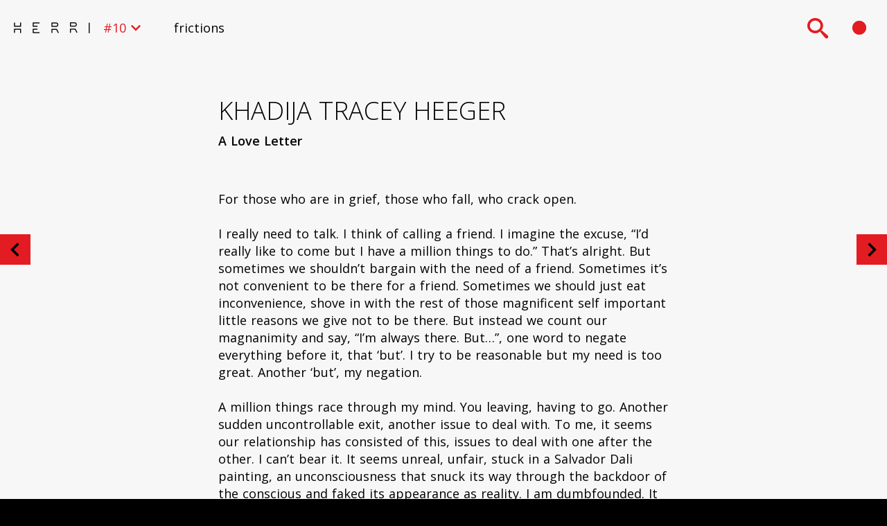

--- FILE ---
content_type: text/html; charset=utf-8
request_url: https://herri.org.za/10/khadija-tracey-heeger/
body_size: 12453
content:
<!doctype html>
<html data-n-head-ssr lang="en" data-n-head="%7B%22lang%22:%7B%22ssr%22:%22en%22%7D%7D">
  <head>
    <meta data-n-head="ssr" charset="utf-8"><meta data-n-head="ssr" data-hid="viewport" name="viewport" content="width=device-width,initial-scale=1"><meta data-n-head="ssr" name="theme-color" content="#000000"><meta data-n-head="ssr" data-hid="twitter:card" name="twitter:card" content="summary_large_image"><meta data-n-head="ssr" data-hid="og:site_name" property="og:site_name" content="Herri Website"><meta data-n-head="ssr" data-hid="og:type" property="og:type" content="website"><meta data-n-head="ssr" name="msapplication-TileColor" content="#b91d47"><meta data-n-head="ssr" name="msapplication-TileImage" content="/_favicons/mstile-144x144.png"><meta data-n-head="ssr" name="msapplication-config" content="/_favicons/browserconfig.xml"><meta data-n-head="ssr" name="theme-color" content="#ffffff"><meta data-n-head="ssr" data-hid="image" itemprop="image" content="https://api.herri.org.za/wp-content/uploads/2024/05/SEO-KHADIJA-HEEGER.jpg"><meta data-n-head="ssr" data-hid="og:title" property="og:title" content="KHADIJA TRACEY HEEGER | Issue #10"><meta data-n-head="ssr" data-hid="description" name="description" content="For those who are in grief, those who fall, who crack open. I really need to talk. I think of calling a friend. I imagine the excuse, “I’d really like to come but I have a million things to do.” That’s alright. But sometimes we shouldn’t bargain with the need of a friend. Sometimes it’s [&amp;hellip;]
"><meta data-n-head="ssr" data-hid="og:description" property="og:description" content="For those who are in grief, those who fall, who crack open. I really need to talk. I think of calling a friend. I imagine the excuse, “I’d really like to come but I have a million things to do.” That’s alright. But sometimes we shouldn’t bargain with the need of a friend. Sometimes it’s [&amp;hellip;]
"><meta data-n-head="ssr" data-hid="og:image" property="og:image" content="https://api.herri.org.za/wp-content/uploads/2024/05/SEO-KHADIJA-HEEGER.jpg"><meta data-n-head="ssr" data-hid="og:url" property="og:url" content="https://herri.org.za/10/khadija-tracey-heeger/"><title>KHADIJA TRACEY HEEGER | Issue #10 - Herri</title><link data-n-head="ssr" rel="apple-touch-icon" sizes="180x180" href="/_favicons/apple-touch-icon.png"><link data-n-head="ssr" rel="icon" type="image/png" sizes="32x32" href="/_favicons/favicon-32x32.png"><link data-n-head="ssr" rel="icon" type="image/png" sizes="16x16" href="/_favicons/favicon-16x16.png"><link data-n-head="ssr" href="/_favicons/safari-pinned-tab.svg" color="#5bbad5"><link data-n-head="ssr" rel="shortcut icon" href="/_favicons/favicon.ico"><link data-n-head="ssr" rel="manifest" href="/_nuxt/manifest.150dcbce.json"><link data-n-head="ssr" rel="canonical" href="https://herri.org.za//10/khadija-tracey-heeger/"><link rel="preload" href="/_nuxt/e38011b.js" as="script"><link rel="preload" href="/_nuxt/2899f5d.js" as="script"><link rel="preload" href="/_nuxt/ff19876.js" as="script"><link rel="preload" href="/_nuxt/f2f3d6d.js" as="script"><link rel="preload" href="/_nuxt/css/e5016a5.css" as="style"><link rel="preload" href="/_nuxt/379da75.js" as="script"><link rel="preload" href="/_nuxt/css/e42d2d1.css" as="style"><link rel="preload" href="/_nuxt/d88014d.js" as="script"><link rel="preload" href="/_nuxt/6068d86.js" as="script"><link rel="preload" href="/_nuxt/b25efab.js" as="script"><link rel="preload" href="/_nuxt/c03af30.js" as="script"><link rel="preload" href="/_nuxt/f3cf25f.js" as="script"><link rel="preload" href="/_nuxt/3c68cd1.js" as="script"><link rel="preload" href="/_nuxt/c406a86.js" as="script"><link rel="preload" href="/_nuxt/9c10a6e.js" as="script"><link rel="preload" href="/_nuxt/5712379.js" as="script"><link rel="preload" href="/_nuxt/css/b6e0105.css" as="style"><link rel="preload" href="/_nuxt/625ade8.js" as="script"><link rel="stylesheet" href="/_nuxt/css/e5016a5.css"><link rel="stylesheet" href="/_nuxt/css/e42d2d1.css"><link rel="stylesheet" href="/_nuxt/css/b6e0105.css"><link rel="preload" href="/_nuxt/static/1767709229/10/khadija-tracey-heeger/state.js" as="script"><link rel="preload" href="/_nuxt/static/1767709229/10/khadija-tracey-heeger/payload.js" as="script"><link rel="preload" href="/_nuxt/static/1767709229/manifest.js" as="script">
  </head>
  <body>
    <div data-server-rendered="true" id="__nuxt"><!----><div id="__layout"><div class="app issue-id"><div class="c-search-toggle"><span class="anim"></span> <span class="icon-search1"></span></div> <!----> <div class="c-supermenu-toggle"><div class="c-supermenu-toggle__dot"><span class="anim"></span> <div class="close"><span></span> <span></span></div></div></div> <div class="c-supermenu"><div><div><header><a href="/10/" title="Home" class="c-supermenu__home"><span class="icon-herri_logo"></span></a> <div class="c-issue-title"><div class="c-issue-selector"><ul><li><a href="/1/" title="Read Issue #01" class="c-issue-selector__item">
        Issue #01
        </a></li><li><a href="/2/" title="Read Issue #02" class="c-issue-selector__item">
        Issue #02
        </a></li><li><a href="/3/" title="Read Issue #03" class="c-issue-selector__item">
        Issue #03
        </a></li><li><a href="/4/" title="Read Issue #04" class="c-issue-selector__item">
        Issue #04
        </a></li><li><a href="/5/" title="Read Issue #05" class="c-issue-selector__item">
        Issue #05
        </a></li><li><a href="/6/" title="Read Issue #06" class="c-issue-selector__item">
        Issue #06
        </a></li><li><a href="/7/" title="Read Issue #07" class="c-issue-selector__item">
        Issue #07
        </a></li><li><a href="/8/" title="Read Issue #08" class="c-issue-selector__item">
        Issue #08
        </a></li><li><a href="/9/" title="Read Issue #09" class="c-issue-selector__item">
        Issue #09
        </a></li><li class="current"><a href="/10/" title="Read Issue #010" class="c-issue-selector__item">
        Issue #10
        </a></li><li><a href="/11/" title="Read Issue #011" class="c-issue-selector__item">
        Issue #11
        </a></li></ul> <div class="title" style="color:;">
    10<span class="icon-arrow-down"></span></div></div> <span>Contents</span></div></header> <nav role="navigation"><div class="section"><div class="lazy-image bg-image" style="background-position-x:center;background-position-y:top;background-repeat:no-repeat;background-size:cover;background-color:#000000;"></div> <a href="/10/sections/editorial/"><div class="section-title"><!----> <span style="color:#ffffff;">editorial</span></div></a> <!----> <div class="c-supermenu__sub is-open"><a href="/10/nyokabi-kariuki/" class="sub" style="color:;border-color:;"><div>NYOKABI KARIŨKI</div> <div class="subtitle"><span>On Learning that one of the first Electronic Works was by an African, Halim El-Dabh</span></div></a><a href="/10/marimba-ani/" class="sub" style="color:;border-color:;"><div>MARIMBA ANI</div> <div class="subtitle"><span>An Aesthetic of Control </span></div></a><a href="/10/jannike-bergh-in-conversation-with-haidar-eid/" class="sub" style="color:;border-color:;"><div>JANNIKE BERGH in conversation with HAIDAR EID</div> <div class="subtitle"><span>Even Ghosts Weep in Gaza </span></div></a><a href="/10/wanelisa-xaba/" class="sub" style="color:;border-color:;"><div>WANELISA XABA</div> <div class="subtitle"><span>White psychology, Black indecipherability and iThongo</span></div></a></div></div><div class="section"><div class="lazy-image bg-image" style="background-position-x:center;background-position-y:center;background-repeat:no-repeat;background-size:cover;background-color:#000000;"></div> <a href="/10/sections/theme/" class="has-theme"><div class="section-title"><span style="color:#fb4100;">Theme</span> <span class="subtitle" style="color:#fb4100;">African Psychology</span></div></a> <!----> <div class="c-supermenu__sub is-open"><a href="/10/dylan-valley/" class="sub" style="color:;border-color:;"><div>DYLAN VALLEY & BISO MATHA RIALGO</div> <div class="subtitle"><span>An Epidemic of Loneliness - introduction to the African Psychology theme section of herri #10</span></div></a><a href="/10/kopano-ratele-aryan-kaganof/" class="sub" style="color:;border-color:;"><div>KOPANO RATELE in dialogue with ARYAN KAGANOF</div> <div class="subtitle"><span>Psychology Contra Psychology: In Search of the Most Appropriate Definition of African Psychology </span></div></a><a href="/10/n-chabani-manganyi/" class="sub" style="color:;border-color:;"><div>N CHABANI MANGANYI</div> <div class="subtitle"><span>On Becoming a Psychologist in Apartheid South Africa</span></div></a><a href="/10/thomas-hylland-eriksen/" class="sub" style="color:;border-color:;"><div>THOMAS HYLLAND ERIKSEN</div> <div class="subtitle"><span>African Psychology: serving as a reminder of human universals which have been lost or forgotten in mainstream Western psychology.   </span></div></a><a href="/10/augustine-nwoye/" class="sub" style="color:;border-color:;"><div>AUGUSTINE NWOYE</div> <div class="subtitle"><span>From Psychological Humanities to African Psychology: A Review of Sources and Traditions</span></div></a><a href="/10/sam-mathe-naming/" class="sub" style="color:;border-color:;"><div>SAM MATHE</div> <div class="subtitle"><span>Naming</span></div></a><a href="/10/zethu-cakata/" class="sub" style="color:;border-color:;"><div>ZETHU CAKATA</div> <div class="subtitle"><span><em>Ubugqirha</em>: healing beyond the Western gaze</span></div></a><a href="/10/kopano-ratele-dethingify/" class="sub" style="color:;border-color:;"><div>KOPANO RATELE</div> <div class="subtitle"><span>Dethingifying</span></div></a><a href="/10/pumeza-matshikiza/" class="sub" style="color:;border-color:;"><div>PUMEZA MATSHIKIZA</div> <div class="subtitle"><span>A Psychological Explanation of Myself</span></div></a><a href="/10/sylvia-vollenhoven/" class="sub" style="color:;border-color:;"><div>SYLVIA VOLLENHOVEN</div> <div class="subtitle"><span>The Elephants in the Room</span></div></a><a href="/10/gwen-ansell/" class="sub" style="color:;border-color:;"><div>GWEN ANSELL</div> <div class="subtitle"><span>A New African String Theory: The Art of Being Yourself and Being with Others</span></div></a><a href="/10/ismahan-soukeyna-diop/" class="sub" style="color:;border-color:;"><div>ISMAHAN SOUKEYNA DIOP</div> <div class="subtitle"><span>Exploring Afro-centric approaches to mental healthcare</span></div></a><a href="/10/kopano-ratele-psychology/" class="sub" style="color:;border-color:;"><div>KOPANO RATELE</div> <div class="subtitle"><span>Four (African) Psychologies</span></div></a><a href="/10/lou-marie-kruger-hunger/" class="sub" style="color:;border-color:;"><div>LOU-MARIE KRUGER</div> <div class="subtitle"><span>Hunger</span></div></a><a href="/10/fikile-ntsikelelo-moya/" class="sub" style="color:;border-color:;"><div>FIKILE-NTSIKELELO MOYA</div> <div class="subtitle"><span>"We are a wounded people."</span></div></a><a href="/10/charla-smith/" class="sub" style="color:;border-color:;"><div>CHARLA SMITH</div> <div class="subtitle"><span>Die “kywies” by die deur</span></div></a><a href="/10/kopano-ratele-estrange/" class="sub" style="color:;border-color:;"><div>KOPANO RATELE</div> <div class="subtitle"><span>Estrangement</span></div></a><a href="/10/mwelela-cele/" class="sub" style="color:;border-color:;"><div>MWELELA CELE</div> <div class="subtitle"><span>Sisi Khosi Xaba and the translation of Frantz Fanon's <em>The Wretched of the Earth</em> into isiZulu</span></div></a><a href="/10/hugo-ka-canham/" class="sub" style="color:;border-color:;"><div>HUGO KA CANHAM</div> <div class="subtitle"><span>Leaving psychology to look for shades and complexity in despair</span></div></a><a href="/10/malaika-mahlatsi/" class="sub" style="color:;border-color:;"><div>MALAIKA MAHLATSI</div> <div class="subtitle"><span>When Black academics leave historically White institutions</span></div></a><a href="/10/paul-khahliso/" class="sub" style="color:;border-color:;"><div>PAUL KHAHLISO</div> <div class="subtitle"><span>AGAINST COLONIAL PSYCHOLOGY</span></div></a><a href="/10/kopano-ratele-4/" class="sub" style="color:;border-color:;"><div>KOPANO RATELE</div> <div class="subtitle"><span>The interior life of Mtutu: Psychological fact or fiction?</span></div></a><a href="/10/mtutuzeli-matshoba-1/" class="sub" style="color:;border-color:;"><div>MTUTUZELI MATSHOBA</div> <div class="subtitle"><span>Call Me Not a Man </span></div></a><a href="/10/wilfred-barett-damon/" class="sub" style="color:;border-color:;"><div>WILFRED BARETT DAMON</div> <div class="subtitle"><span>James Joyce En Ek</span></div></a><a href="/10/ashraf-kagee/" class="sub" style="color:;border-color:;"><div>ASHRAF KAGEE</div> <div class="subtitle"><span>Three friends in Gaza: We grieve, we mourn, we condemn, we deplore, we march, we demonstrate, we attend seminars and webinars, we wave flags, we wear keffiyas, we show off our t-shirts, but still the killing continues. </span></div></a><a href="/10/kopano-ratele-and-sophia-sanan/" class="sub" style="color:;border-color:;"><div>KOPANO RATELE AND SOPHIA SANAN</div> <div class="subtitle"><span>African Art, Black Subjectivity, and African Psychology: Refusing Racialised Structures of Aesthetic or Identity Theories</span></div></a></div></div><div class="section"><div class="lazy-image bg-image" style="background-position-x:center;background-position-y:center;background-repeat:no-repeat;background-size:cover;background-color:#000000;"></div> <a href="/10/sections/galleri/"><div class="section-title"><!----> <span style="color:#edc4ce;">galleri</span></div></a> <!----> <div class="c-supermenu__sub is-open"><a href="/10/dathini-mzayiya/" class="sub" style="color:;border-color:;"><div>DATHINI MZAYIYA</div> <div class="subtitle"><span><em>Musidrawology</em> as Methodology</span></div></a><a href="/10/steven-j-fowler/" class="sub" style="color:;border-color:;"><div>STEVEN J. FOWLER</div> <div class="subtitle"><span>Dathini Mzayiya – the sound of the mark as it comes into being.</span></div></a><a href="/10/noncedo-gxekwa/" class="sub" style="color:;border-color:;"><div>NONCEDO GXEKWA</div> <div class="subtitle"><span><em>Musidrawology</em> as Portraits of the Artist Dathini Mzayiya & his Art</span></div></a><a href="/10/nadine-cloete/" class="sub" style="color:;border-color:;"><div>NONCEDO GXEKWA & NADINE CLOETE</div> <div class="subtitle"><span>Musidrawology as Methodology: a work of art by Dathini Mzayiya</span></div></a><a href="/10/njabulo-phungula/" class="sub" style="color:;border-color:;"><div>NJABULO PHUNGULA</div> <div class="subtitle"><span>Like Knotted Strings</span></div></a><a href="/10/space-africa/" class="sub" style="color:;border-color:;"><div>SPACE AFRIKA</div> <div class="subtitle"><span>oh baby</span></div></a><a href="/10/strand-community-art-project/" class="sub" style="color:;border-color:;"><div>STRAND COMMUNITY ART PROJECT</div> <div class="subtitle"><span>Hands of the Future</span></div></a><a href="/10/denis-constant-martin-ii/" class="sub" style="color:;border-color:;"><div>DENIS-CONSTANT MARTIN</div> <div class="subtitle"><span>The Blue Notes: Searching for Form and Freedom </span></div></a><a href="/10/desmond-painter/" class="sub" style="color:;border-color:;"><div>DESMOND PAINTER</div> <div class="subtitle"><span>'with all the ambivalence of a car in the city...'</span></div></a><a href="/10/kopano-ratele-mother/" class="sub" style="color:;border-color:;"><div>KOPANO RATELE</div> <div class="subtitle"><span>Ngoana Salemone/Mother</span></div></a><a href="/10/sophia-olivia-sanan/" class="sub" style="color:;border-color:;"><div>SOPHIA OLIVIA SANAN</div> <div class="subtitle"><span>Art as commodity, art as philosophy, art as world-making: notes from a conversation with Kopano Ratele on African Art, Black Subjectivity and African Psychology  </span></div></a><a href="/10/robin-tomens/" class="sub" style="color:;border-color:;"><div>ROBIN TOMENS</div> <div class="subtitle"><span>"Why don't you do something right and make a mistake?"</span></div></a><a href="/10/simon-taylor/" class="sub" style="color:;border-color:;"><div>SIMON TAYLOR</div> <div class="subtitle"><span>On The Ontological Status of the Image</span></div></a></div></div><div class="section"><div class="lazy-image bg-image" style="background-position-x:center;background-position-y:center;background-repeat:no-repeat;background-size:cover;background-color:#000000;"></div> <a href="/10/sections/borborygmus/"><div class="section-title"><!----> <span style="color:#ffffff;">borborygmus</span></div></a> <!----> <div class="c-supermenu__sub is-open"><a href="/10/napo-masheane/" class="sub" style="color:;border-color:;"><div>NAPO MASHEANE</div> <div class="subtitle"><span>Manifesto ea mokha oa makomonisi</span></div></a><a href="/10/makhosazana-xaba/" class="sub" style="color:;border-color:;"><div>MAKHOSAZANA XABA</div> <div class="subtitle"><span>Curious and Willing: Ngazibuza Ngaziphendula, Ngahumusha Kwahumusheka  </span></div></a><a href="/10/richard-pithouse/" class="sub" style="color:;border-color:;"><div>RICHARD PITHOUSE</div> <div class="subtitle"><span><em>The Wretched of the Earth</em> becomes <em>Izimpabanga Zomhlaba</em></span></div></a><a href="/10/frantz-fanon-makhosazana-xaba/" class="sub" style="color:;border-color:;"><div>FRANTZ FANON/ MAKHOSAZANA XABA</div> <div class="subtitle"><span><em>The Wretched of the Earth</em> - Conclusion</span></div></a><a href="/10/eugene-skeef/" class="sub" style="color:;border-color:;"><div>EUGENE SKEEF</div> <div class="subtitle"><span>Yighube!</span></div></a><a href="/10/vuyokazi-ngemntu/" class="sub" style="color:;border-color:;"><div>VUYOKAZI NGEMNTU</div> <div class="subtitle"><span>Amahubo</span></div></a><a href="/10/mbe-mbhele/" class="sub" style="color:;border-color:;"><div>MBE MBHELE</div> <div class="subtitle"><span>Who cares about Mandisi Dyantyis Anyway?</span></div></a><a href="/10/karabo-kgoleng/" class="sub" style="color:;border-color:;"><div>KARABO KGOLENG</div> <div class="subtitle"><span>Women and Water</span></div></a><a href="/10/bongani-tau/" class="sub" style="color:;border-color:;"><div>BONGANI TAU</div> <div class="subtitle"><span>Notes on <em>Spirit Capital</em></span></div></a><a href="/10/addamms-mututa/" class="sub" style="color:;border-color:;"><div>ADDAMMS MUTUTA</div> <div class="subtitle"><span>Conflict Cultures and the New South Africa</span></div></a><a href="/10/adam-keith/" class="sub" style="color:;border-color:;"><div>ADAM KEITH</div> <div class="subtitle"><span>A Conversation with Debby Friday</span></div></a><a href="/10/dick-el-demasiado/" class="sub" style="color:;border-color:;"><div>DICK EL DEMASIADO</div> <div class="subtitle"><span>Some Notes on Cumbia and Dub</span></div></a><a href="/10/multiple-authors/" class="sub" style="color:;border-color:;"><div>MULTIPLE AUTHORS</div> <div class="subtitle"><span>Thinking decolonially towards music’s institution: A post-conference reflection</span></div></a></div></div><div class="section"><div class="lazy-image bg-image" style="background-position-x:center;background-position-y:center;background-repeat:no-repeat;background-size:cover;background-color:#000000;"></div> <a href="/10/sections/frictions/"><div class="section-title"><!----> <span style="color:#ffffff;">frictions</span></div></a> <!----> <div class="c-supermenu__sub is-open"><a href="/10/aakriti-kuntal/" class="sub" style="color:;border-color:;"><div>AAKRITI KUNTAL</div> <div class="subtitle"><span>Still</span></div></a><a href="/10/fortunate-jwara/" class="sub" style="color:;border-color:;"><div>FORTUNATE JWARA</div> <div class="subtitle"><span>In between wor(l)ds</span></div></a><a href="/10/khadija-tracey-heeger/" aria-current="page" class="sub nuxt-link-exact-active nuxt-link-active" style="color:;border-color:;"><div>KHADIJA TRACEY HEEGER</div> <div class="subtitle"><span>A Love Letter</span></div></a><a href="/10/shafinaaz-hassim/" class="sub" style="color:;border-color:;"><div>SHAFINAAZ HASSIM</div> <div class="subtitle"><span>Take your freedom and run</span></div></a><a href="/10/mphutlane-wa-bofelo-2/" class="sub" style="color:;border-color:;"><div>MPHUTLANE WA BOFELO</div> <div class="subtitle"><span>10 New Poems</span></div></a><a href="/10/khulile-nxumalo/" class="sub" style="color:;border-color:;"><div>KHULILE NXUMALO</div> <div class="subtitle"><span>Two Poems For</span></div></a><a href="/10/henning-pieterse/" class="sub" style="color:;border-color:;"><div>HENNING PIETERSE</div> <div class="subtitle"><span>Translating <em>Van den vos Reynaerde (Of Reynaert the Fox)</em> into Afrikaans</span></div></a><a href="/10/oswald-kucherera/" class="sub" style="color:;border-color:;"><div>OSWALD KUCHERERA</div> <div class="subtitle"><span>Words to Treasure</span></div></a><a href="/10/mtutulezi-matshoba-2/" class="sub" style="color:;border-color:;"><div>MTUTUZELI MATSHOBA</div> <div class="subtitle"><span>To kill a man's pride</span></div></a><a href="/10/kelwyn-sole/" class="sub" style="color:;border-color:;"><div>KELWYN SOLE</div> <div class="subtitle"><span>Political Fiction, Representation and the Canon: The Case of Mtutuzeli Matshoba </span></div></a><a href="/10/sabata-mpho-mokae/" class="sub" style="color:;border-color:;"><div>SABATA-MPHO MOKAE</div> <div class="subtitle"><span>Maboko a ga Alexander Pushkin 1799 - 1837</span></div></a><a href="/10/naomi-morgan/" class="sub" style="color:;border-color:;"><div>NAÒMI MORGAN</div> <div class="subtitle"><span>Why translate Godot into Afrikaans?</span></div></a><a href="/10/tenzin-tsundue/" class="sub" style="color:;border-color:;"><div>TENZIN TSUNDUE</div> <div class="subtitle"><span>Three Poems</span></div></a></div></div><div class="section"><div class="lazy-image bg-image" style="background-position-x:center;background-position-y:center;background-repeat:no-repeat;background-size:cover;background-color:#000000;"></div> <a href="/10/sections/claque/"><div class="section-title"><!----> <span style="color:#ffffff;">claque</span></div></a> <!----> <div class="c-supermenu__sub is-open"><a href="/10/dilip-m-menon/" class="sub" style="color:;border-color:;"><div>DILIP M. MENON</div> <div class="subtitle"><span>Hugo ka Canham’s <em>Riotous Deathscapes</em></span></div></a><a href="/10/barbara-rousseaux/" class="sub" style="color:;border-color:;"><div>BARBARA ROUSSEAUX</div> <div class="subtitle"><span>Undoing Fascism: Notes on <em>Milisuthando</em></span></div></a><a href="/10/wamuwi-mbao/" class="sub" style="color:;border-color:;"><div>WAMUWI MBAO</div> <div class="subtitle"><span>Ngũgĩ wa Thiong’o: Reclaiming the Territory of the Mind</span></div></a><a href="/10/sisca-julius/" class="sub" style="color:;border-color:;"><div>SISCA JULIUS</div> <div class="subtitle"><span><em>Ausi Told Me</em>: My Cape Herstoriography</span></div></a><a href="/10/sergio-henry-ben/" class="sub" style="color:;border-color:;"><div>SERGIO HENRY BEN</div> <div class="subtitle"><span>Read. Write. Relevance. A review of Herman Lategan's <em>Hoerkind</em>. </span></div></a><a href="/10/mario-pissarra/" class="sub" style="color:;border-color:;"><div>MARIO PISSARRA</div> <div class="subtitle"><span><em>the Imagined New</em> is a Work in Progress</span></div></a><a href="/10/mphuthumi-ntabeni/" class="sub" style="color:;border-color:;"><div>MPHUTHUMI NTABENI</div> <div class="subtitle"><span><em>The city is mine</em> by Niq Mhlongo: A review</span></div></a><a href="/10/karabo-kgoleng-2/" class="sub" style="color:;border-color:;"><div>KARABO KGOLENG</div> <div class="subtitle"><span><em>The Comrade’s Wife</em> by Barbara Boswell </span></div></a><a href="/10/dominic-daula/" class="sub" style="color:;border-color:;"><div>DOMINIC DAULA</div> <div class="subtitle"><span>Pain, Loss, and Reconciliation in Music and Society </span></div></a><a href="/10/kneo-mokgopa/" class="sub" style="color:;border-color:;"><div>KNEO MOKGOPA</div> <div class="subtitle"><span>Normal Bandits: <em>Mix Tape Memories by Anders Høg Hansen</em></span></div></a><a href="/10/addamms-mututa-2/" class="sub" style="color:;border-color:;"><div>ADDAMMS MUTUTA</div> <div class="subtitle"><span>‘Southern Cinema Aesthetics’: broadly imagined in multiple frames</span></div></a><a href="/10/ruth-margalit/" class="sub" style="color:;border-color:;"><div>RUTH MARGALIT</div> <div class="subtitle"><span>Writing the Nakba in Hebrew</span></div></a><a href="/10/lesego-rampolokeng/" class="sub" style="color:;border-color:;"><div>LESEGO RAMPOLOKENG</div> <div class="subtitle"><span>Coming to Johnson</span></div></a></div></div><div class="section"><div class="lazy-image bg-image" style="background-position-x:center;background-position-y:center;background-repeat:no-repeat;background-size:cover;background-color:#000000;"></div> <a href="/10/sections/ekaya/"><div class="section-title"><!----> <span style="color:#ffffff;">ekaya</span></div></a> <!----> <div class="c-supermenu__sub is-open"><a href="/10/kopano-ratele-world/" class="sub" style="color:;border-color:;"><div>KOPANO RATELE</div> <div class="subtitle"><span>From "Wilcocks" to "Krotoa": The Name Changing Ceremony</span></div></a><a href="/10/aryan-kaganof/" class="sub" style="color:;border-color:;"><div>ARYAN KAGANOF</div> <div class="subtitle"><span>The herriverse: Introducing a new kind of Research Method, one that is Structural or even Meta- insofar as it exists in the Reader’s Navigation of the Curated Space and the Possible Contingent Connections as much as in the Objects being Curated; an Epistemic Construction therefore, that is obliquely but absolutely determined by Ontologically Unpredictable Exchanges.</span></div></a><a href="/10/martijn-pantlin/" class="sub" style="color:;border-color:;"><div>MARTIJN PANTLIN</div> <div class="subtitle"><span>Introducing herri Search</span></div></a></div></div><div class="section"><div class="lazy-image bg-image" style="background-position-x:center;background-position-y:center;background-repeat:no-repeat;background-size:cover;background-color:#000000;"></div> <a href="/10/sections/off-the-record/"><div class="section-title"><!----> <span style="color:#ffffff;">off the record</span></div></a> <!----> <div class="c-supermenu__sub is-open"><a href="/10/uhuru-phalafala/" class="sub" style="color:;border-color:;"><div>UHURU PHALAFALA</div> <div class="subtitle"><span><em>Keorapetse Kgositsile & The Black Arts Movement</em> Book Launch, Book Lounge, Cape Town Wednesday 24 April 2024.</span></div></a><a href="/10/palesa-mokwena/" class="sub" style="color:;border-color:;"><div>PALESA MOKWENA</div> <div class="subtitle"><span>Lefifi Tladi - "invisible caring" or, seeing and being seen through a spiritual lens</span></div></a><a href="/10/christopher-ballantine/" class="sub" style="color:;border-color:;"><div>CHRISTOPHER BALLANTINE</div> <div class="subtitle"><span>Edmund "Ntemi” Piliso Jazzing Through Defeat And Triumph: An Interview</span></div></a><a href="/10/denis-constant-martin/" class="sub" style="color:;border-color:;"><div>DENIS-CONSTANT MARTIN</div> <div class="subtitle"><span>CHRIS McGREGOR (1936-1990): Searching for Form and Freedom</span></div></a><a href="/10/shaun-johannes/" class="sub" style="color:;border-color:;"><div>SHAUN JOHANNES</div> <div class="subtitle"><span>In Memoriam Clement Benny</span></div></a><a href="/10/veit-erlmann/" class="sub" style="color:;border-color:;"><div>VEIT ERLMANN</div> <div class="subtitle"><span>"Singing Brings Joy To The Distressed" The Social History Of Zulu Migrant Workers' Choral Competitions </span></div></a><a href="/10/sam-mathe/" class="sub" style="color:;border-color:;"><div>SAM MATHE</div> <div class="subtitle"><span><em>Stimela Sase Zola</em></span></div></a><a href="/10/marko-phiri/" class="sub" style="color:;border-color:;"><div>MARKO PHIRI</div> <div class="subtitle"><span>Majaivana's Odyssey</span></div></a><a href="/10/ezekiel-mphahlele/" class="sub" style="color:;border-color:;"><div>EZEKIEL MPHAHLELE</div> <div class="subtitle"><span>The Non-European Character in South African English Fiction</span></div></a><a href="/10/cynthia-wagafa/" class="sub" style="color:;border-color:;"><div>ARYAN KAGANOF</div> <div class="subtitle"><span>Hyper-Literary Fiction: The (meta)Poetics Of Digital Fragmentation – an interview with August Highland</span></div></a></div></div><div class="section"><div class="lazy-image bg-image" style="background-position-x:center;background-position-y:center;background-repeat:no-repeat;background-size:cover;background-color:#000000;"></div> <a href="/10/sections/feedback/"><div class="section-title"><!----> <span style="color:#ff5d00;">feedback</span></div></a> <!----> <div class="c-supermenu__sub is-open"><a href="/10/diana-ferrus/" class="sub" style="color:;border-color:;"><div>DIANA FERRUS</div> <div class="subtitle"><span>Thursday 20 February, 2020</span></div></a><a href="/10/lwazi-lushaba/" class="sub" style="color:;border-color:;"><div>LWAZI LUSHABA</div> <div class="subtitle"><span>Saturday 4 April 2020</span></div></a><a href="/10/njabulo-ndebele/" class="sub" style="color:;border-color:;"><div>NJABULO NDEBELE</div> <div class="subtitle"><span>Sunday 5 December 2021</span></div></a><a href="/10/ben-watson/" class="sub" style="color:;border-color:;"><div>BEN WATSON</div> <div class="subtitle"><span>6 June 2023 20:50</span></div></a><a href="/10/facebook-feedback/" class="sub" style="color:;border-color:;"><div>FACEBOOK FEEDBACK</div> <div class="subtitle"><span>Facebook</span></div></a><a href="/10/herri_gram-feedback/" class="sub" style="color:;border-color:;"><div>herri_gram FEEDBACK</div> <div class="subtitle"><span>Instagram</span></div></a></div></div><div class="section"><div class="lazy-image bg-image" style="background-position-x:center;background-position-y:center;background-repeat:no-repeat;background-size:cover;background-color:#000000;"></div> <a href="/10/sections/the-selecter/"><div class="section-title"><!----> <span style="color:#f2b900;">the selektah</span></div></a> <!----> <div class="c-supermenu__sub is-open"><a href="/10/lerato-lavas-mlambo/" class="sub" style="color:;border-color:;"><div>LERATO “Lavas” MLAMBO</div> <div class="subtitle"><span>Real human person – a mix by Lavas</span></div></a><a href="/10/siemon-allen-chris-albertyn/" class="sub" style="color:;border-color:;"><div>SIEMON ALLEN & CHRIS ALBERTYN</div> <div class="subtitle"><span>Celebrating the genius of Ntemi Edmund Piliso: A mix-tape of twenty five tunes recorded on 78rpm shellac in 25 years – 1953 to 1968</span></div></a><a href="/10/aleksandar-jevtic/" class="sub" style="color:;border-color:;"><div>ALEKSANDAR JEVTIĆ</div> <div class="subtitle"><span>Stone Unturned 18: The Static Cargo of Stars</span></div></a></div></div><div class="section"><div class="lazy-image bg-image" style="background-position-x:center;background-position-y:top;background-repeat:no-repeat;background-size:cover;background-color:#000000;"></div> <a href="/10/sections/phd/"><div class="section-title"><!----> <span style="color:#0021f9;">PhD</span></div></a> <!----> <div class="c-supermenu__sub is-open"><a href="/10/warrick-swinney/" class="sub" style="color:;border-color:;"><div>WARRICK SWINNEY</div> <div class="subtitle"><span>Stick Fighting against extinction: end beginnings and other dada nihilismus polemics</span></div></a></div></div><div class="section"><div class="lazy-image bg-image" style="background-position-x:center;background-position-y:center;background-repeat:no-repeat;background-size:cover;background-color:#000000;"></div> <a href="/10/sections/hotlynx/"><div class="section-title"><!----> <span style="color:#fffb16;">hotlynx</span></div></a> <!----> <div class="c-supermenu__sub is-open"><a href="/10/hotlynx/" class="sub" style="color:;border-color:;"><div>HOTLYNX</div> <div class="subtitle"><span>hotlynx</span></div></a></div></div><div class="section"><div class="lazy-image bg-image" style="background-position-x:center;background-position-y:center;background-repeat:no-repeat;background-size:cover;background-color:#000000;"></div> <a href="/10/sections/shopping/"><div class="section-title"><!----> <span style="color:#ffefef;">shopping</span></div></a> <!----> <div class="c-supermenu__sub is-open"><a href="/10/shopping/" class="sub" style="color:;border-color:;"><div>SHOPPING</div> <div class="subtitle"><span>Order Online | Pay Online | </span></div></a></div></div><div class="section has-direct-link"><div class="lazy-image bg-image" style="background-position-x:center;background-position-y:center;background-repeat:no-repeat;background-size:cover;background-color:#000000;"></div> <!----> <a href="/10/contributors/"><div><span style="color:#d81368;">contributors</span></div></a> <!----></div><div class="section"><div class="lazy-image bg-image" style="background-position-x:center;background-position-y:center;background-repeat:no-repeat;background-size:cover;background-color:#000000;"></div> <a href="/10/sections/the-back-page/"><div class="section-title"><!----> <span style="color:#dd0202;">the back page</span></div></a> <!----> <div class="c-supermenu__sub is-open"><a href="/10/elmi-muller/" class="sub" style="color:;border-color:;"><div>ELMI MULLER</div> <div class="subtitle"><span>Fugitive reflections on pain, death, and surgery</span></div></a><a href="/10/dick-tuinder/" class="sub" style="color:;border-color:;"><div>DICK TUINDER</div> <div class="subtitle"><span>Rob Schröder (13 November 1950 - 6 July 2024)</span></div></a></div></div></nav> <footer class="c-footer"><div class="l-content-container"><div class="c-footer__nav c-footer__home"><a href="/10/" title="Home"><span class="icon-herri_logo"></span></a>
      © 2025
    </div> <a href="/archive/" title="Archive" class="c-footer__nav">
      Archive
    </a> <a href="/about/" title="About" class="c-footer__nav">
      About
    </a> <a href="/contact/" title="Contact" class="c-footer__nav">
      Contact
    </a> <!----> <a href="https://www0.sun.ac.za/psychology/centres/stellenbosch-centre-for-critical-and-creative-thought/" title="Centre for Critical and Creative Thought" target="_blank" class="c-footer__nav">
      Centre for Critical and Creative Thought
    </a> <a href="https://www.instagram.com/herri_gram/" title="Follow Herri on Instagram" target="_blank" class="c-footer__nav c-footer__icon"><span class="icon-instagram"></span></a></div></footer></div></div></div> <main id="h-print-container" class="c-article" style="--link-color:#E31C23;--background-color:#f7f7f7;--block-background-color:transparent;--posts-background-color:rgba(0,0,0,0.5);--text-color:#000000;--border-color:#000000;--caption-color:#b7b7b7;--footnotes-color:#686868;"><div style="height:px;"><div class="headroom" style="position:relative;top:0;left:0;right:0;z-index:100;"><header class="c-headerbar is-light is-transparent"><ul class="c-breadcrumbs"><li><a href="/10/" title="Home" style="color:;"><span class="icon-herri_logo"></span></a> <div class="c-issue-selector"><ul><li><a href="/1/" title="Read Issue #01" class="c-issue-selector__item">
        Issue #01
        </a></li><li><a href="/2/" title="Read Issue #02" class="c-issue-selector__item">
        Issue #02
        </a></li><li><a href="/3/" title="Read Issue #03" class="c-issue-selector__item">
        Issue #03
        </a></li><li><a href="/4/" title="Read Issue #04" class="c-issue-selector__item">
        Issue #04
        </a></li><li><a href="/5/" title="Read Issue #05" class="c-issue-selector__item">
        Issue #05
        </a></li><li><a href="/6/" title="Read Issue #06" class="c-issue-selector__item">
        Issue #06
        </a></li><li><a href="/7/" title="Read Issue #07" class="c-issue-selector__item">
        Issue #07
        </a></li><li><a href="/8/" title="Read Issue #08" class="c-issue-selector__item">
        Issue #08
        </a></li><li><a href="/9/" title="Read Issue #09" class="c-issue-selector__item">
        Issue #09
        </a></li><li class="current"><a href="/10/" title="Read Issue #010" class="c-issue-selector__item">
        Issue #10
        </a></li><li><a href="/11/" title="Read Issue #011" class="c-issue-selector__item">
        Issue #11
        </a></li></ul> <div class="title" style="color:;">
    #10<span class="icon-arrow-down"></span></div></div></li> <li><a href="/10/sections/frictions/" class="c-breadcrumbs__section" style="color:;"><!----> <span>frictions</span> <!----></a></li></ul></header></div></div> <!----> <!----> <!----> <!----> <!----> <div class="l-content-container l-footer-push"><div id="article-content" class="h-no-lang no-block khadija-tracey-heeger"><header class="c-page-header"><h1>KHADIJA TRACEY HEEGER</h1>  <h2 class="has-no-language"><span>A Love Letter</span></h2> <!----></header> <div class="c-block-content">
<p>For those who are in grief, those who fall, who crack open.<br><br>I really need to talk. I think of calling a friend. I imagine the excuse, “I’d really like to come but I have a million things to do.” That’s alright. But sometimes we shouldn’t bargain with the need of a friend. Sometimes it’s not convenient to be there for a friend. Sometimes we should just eat inconvenience, shove in with the rest of those magnificent self important little reasons we give not to be there. But instead we count our magnanimity and say, “I’m always there. But…”, one word to negate everything before it, that ‘but’. I try to be reasonable but my need is too great. Another ‘but’, my negation.<br><br>A million things race through my mind. You leaving, having to go. Another sudden uncontrollable exit, another issue to deal with. To me, it seems our relationship has consisted of this, issues to deal with one after the other. I can’t bear it. It seems unreal, unfair, stuck in a Salvador Dali painting, an unconsciousness that snuck its way through the backdoor of the conscious and faked its appearance as reality. I am dumbfounded. It is unbelievable.<br><br>My friend has died not three days ago. Mortality is a given and still my heart is waterlogged and drowning. Then there is me, I am writing fripperies, cauterised metaphors. I am dilating in the mess of words and emotions somersaulting, crashing in, flailing in the midst of something that does not quite resemble a storm, there is an order here. It’s demanding, uncomfortable, insisent with no map to show how, how to navigate the waters, the tempest. It has messages. I know this. Far-reaching dialogues to have with me, I want it but my lexicon fails me in this torrent. My lexicon is deficient, brutally ignorant. For this I cannot forgive myself. I am a writer after all, so they say. It’s a fucking joke.<br><br>I trip through the hours riding the inevitability of this fall. No I am not afraid of this fall. Falling is flying in the opposite direction. Don’t mistake my ranting for fear. I need this fall as much as any of you. It is direct speech from beyond. Now I rummage through my data preparing for the onslaught of another dig inside myself. I welcome it with the ravenous intent of a junkie. It doesn’t mean I’m not uncomfortable, isn’t that the nature of my previous analogy? A certain amount of discomfort and then, the spring, the taste of hope, a slight alteration in the scope of my vision, the tilt. Brain chemistry helter-skelter catching and releasing messages none of us can fathom, opening the synapses a little wider than what we call normal, entering a paranormal state. Here is the only dictionary that will do.</p>



<p class="cap" style="font-size:39px">Psychological analysis is inadequate to describe this. It is a ‘magic’ beyond our reach. Nature knows.</p>



<p>So I will not call a friend. I will not say the words “I need”, just to hear the inevitable response is too busy to meet the need. I will fall in the opposite direction or fly in the opposite direction and see you on the other side. For now the ordinariness of life is impossible to find. Death makes this possible, that is its incredible gift, mortality.<br><br>Mortality stops us in our tracks. It has that ability yes. It shows us how to breathe, dark, cool, deep, bubbles into and out of our lungs at the precise moment someone we love has let theirs go for good. A body releases, a last breath re-calls.<br><br>Roberto you have gone but not been re-called. Ross you have gone and been re-called.<br><br>I remain. My breathlessness is many breaths away and my skin is still covering the otherness of me now. I am dancing with life, mating, grabbing, racing, stopping, still filled with molecules that thirst, drink, hunger, eat, lust, mate, love and break. Don’t imagine we are any different, you and I.<br><br>It doesn’t matter what we think we are, all the time we are this flesh, still hanging in this flesh, we speak the same body language. This flesh will be honoured in some way. It will. And it won’t always require your permission either. Don’t imagine we’re so different you and I. We’re the same. In this realisation we should find our peace.<br><br>And here is the kicker, we don’t. I smile at this mostly. It’s a cruel smile at times, devilish in the knowledge that you cannot outrun the flesh it has to release you. But it’s only cruel when you rely on the ignorance of your self-importance. You know the things religions the world over have made us believe about being human. Those things we think we need to believe to live. No not the presence of God/dess, but our importance above all species. Try not to think of this as so important, of yourself as so important. This thinking will free you to allow life and your time here to exist in its fullest potential. This is the irony of life. Self importance kills the experience. There is no honour in it, save an honour you will have to leave behind simply to discover it was the noose around your neck for too long. God’s intention, in my opinion, is simple: live. It’s the only sacred thing. It is the only altar I can pray at.<br><br>I will dream. I will hurt. I will love. I will hate. I will be uncomfortable. I will make love, have sex, lust, drink too much, say too much, sometimes. I will rip my own umbilical cord to shreds, hold fast to my convictions and then let them go one by one to prevent them from strangling me. Life will enable this if I let it. I will fight. I will surrender. I will need you and I won’t. I will know myself and I will often not like what I see. I will forgive in the way humans do without understanding the full extent. I will have pain and allow it to engulf me. I will be happy in equal measure to every single unhappy thing I experience. They are the sum of each other.<br><br>There is no finite identity. This is no comfort, it is insanity. None of it is important. It is important that we know this. We wear the garments of change all through our lives. Our memories of this phenomenon are often vague, precious little of this knowledge remains under the scope of the distribution of finite ideologies. Yes even religion with all its fancies about heaven and the after life is a finite propaganda. I include all books that attempt to propagate stories of God, new age, Jewish, Muslim, Christian…etc.<br><br>We have created a dense dependency for ourselves relying on an idea of God/dess that is foreign to us in its nature, in its tendency, in its potential. Because of this we end by never knowing ourselves, not even a little. We look in the wrong places, miss the little signs that happen all the time. We are insane.</p>



<p class="cap" style="font-size:39px">What a remarkably indecipherable signature we have created in our absence from our presence in all things, and our absence from the presence of all these things in us. Self annihilation.</p>



<p>I am applying no science to this letter. <br>Yes let’s call it that. A love letter. <br>Perhaps.<br><br>You may discard whatever you like, all of it, none of it, enough of it to be comfortable, that is your right. I don’t want to be comfortable with this. I want to it to eat me and scramble my dialect, open my cupboards, unfasten my gathered information and let in the dissident and the ruthless. Who else will be as honest with me?<br><br>All my love,<br>Khadija</p>



<p></p>
</div> <!----> <div class="c-article_footer wp-custom-block"><div class="c-sharebar"><div class="c-sharebar__label">Share</div> <a href="https://www.facebook.com/sharer/sharer.php?u=https://herri.org.za/10/khadija-tracey-heeger/" target="_blank" rel="noopener noreferrer nofollow" class="c-sharebar__item c-button"><span class="icon-facebook"></span></a> <a href="https://x.com/intent/post?url=https://herri.org.za/10/khadija-tracey-heeger/" target="_blank" rel="noopener noreferrer nofollow" class="c-sharebar__item c-button"><span class="icon-x"></span></a> <a href="whatsapp://send?text=https://herri.org.za/10/khadija-tracey-heeger/" data-action="share/whatsapp/share" target="_blank" rel="noopener noreferrer nofollow" class="c-sharebar__item c-button is-hidden-mobile-large"><span class="icon-whatsapp"></span></a></div> <div class="c-printbar"><div class="c-printbar__item">
    Print PDF
    <span class="icon-file-pdf-o"></span></div></div></div> <!----> <!----> <!----></div></div> <!----> <!----> <!----> <div class="c-postnav c-postnav--prev"><a href="/10/fortunate-jwara/" class="c-postnav__item c-postnav__item--article"><span class="icon icon-arrow-left" style="color:;"></span> <!----> <div class="c-postnav__label desktop"><div><span>FORTUNATE JWARA</span></div></div></a> <!----> <!----></div> <div class="c-postnav c-postnav--next"><a href="/10/shafinaaz-hassim/" class="c-postnav__item c-postnav__item--article"><!----> <span class="icon icon-arrow-right" style="color:;"></span> <div class="c-postnav__label desktop"><div><span>SHAFINAAZ HASSIM</span></div></div></a> <!----> <!----></div> <footer class="c-footer"><div class="l-content-container"><div class="c-footer__nav c-footer__home"><a href="/10/" title="Home"><span class="icon-herri_logo"></span></a>
      © 2025
    </div> <a href="/archive/" title="Archive" class="c-footer__nav">
      Archive
    </a> <a href="/about/" title="About" class="c-footer__nav">
      About
    </a> <a href="/contact/" title="Contact" class="c-footer__nav">
      Contact
    </a> <!----> <a href="https://www0.sun.ac.za/psychology/centres/stellenbosch-centre-for-critical-and-creative-thought/" title="Centre for Critical and Creative Thought" target="_blank" class="c-footer__nav">
      Centre for Critical and Creative Thought
    </a> <a href="https://www.instagram.com/herri_gram/" title="Follow Herri on Instagram" target="_blank" class="c-footer__nav c-footer__icon"><span class="icon-instagram"></span></a></div></footer></main></div></div></div><script defer src="/_nuxt/static/1767709229/10/khadija-tracey-heeger/state.js"></script><script src="/_nuxt/e38011b.js" defer></script><script src="/_nuxt/2899f5d.js" defer></script><script src="/_nuxt/ff19876.js" defer></script><script src="/_nuxt/f2f3d6d.js" defer></script><script src="/_nuxt/379da75.js" defer></script><script src="/_nuxt/d88014d.js" defer></script><script src="/_nuxt/6068d86.js" defer></script><script src="/_nuxt/b25efab.js" defer></script><script src="/_nuxt/c03af30.js" defer></script><script src="/_nuxt/f3cf25f.js" defer></script><script src="/_nuxt/3c68cd1.js" defer></script><script src="/_nuxt/c406a86.js" defer></script><script src="/_nuxt/9c10a6e.js" defer></script><script src="/_nuxt/5712379.js" defer></script><script src="/_nuxt/625ade8.js" defer></script>
  </body>
</html>


--- FILE ---
content_type: application/javascript; charset=utf-8
request_url: https://herri.org.za/_nuxt/6068d86.js
body_size: 18035
content:
(window.webpackJsonp=window.webpackJsonp||[]).push([[15],{122:function(t,e,n){"use strict";n(45),n(33),n(47),n(44),n(17),n(37),n(12),n(29),n(43),n(38),n(34);var r=n(1);function o(t,e){var n="undefined"!=typeof Symbol&&t[Symbol.iterator]||t["@@iterator"];if(!n){if(Array.isArray(t)||(n=function(t,e){if(!t)return;if("string"==typeof t)return i(t,e);var n=Object.prototype.toString.call(t).slice(8,-1);"Object"===n&&t.constructor&&(n=t.constructor.name);if("Map"===n||"Set"===n)return Array.from(t);if("Arguments"===n||/^(?:Ui|I)nt(?:8|16|32)(?:Clamped)?Array$/.test(n))return i(t,e)}(t))||e&&t&&"number"==typeof t.length){n&&(t=n);var r=0,o=function(){};return{s:o,n:function(){return r>=t.length?{done:!0}:{done:!1,value:t[r++]}},e:function(t){throw t},f:o}}throw new TypeError("Invalid attempt to iterate non-iterable instance.\nIn order to be iterable, non-array objects must have a [Symbol.iterator]() method.")}var a,s=!0,c=!1;return{s:function(){n=n.call(t)},n:function(){var t=n.next();return s=t.done,t},e:function(t){c=!0,a=t},f:function(){try{s||null==n.return||n.return()}finally{if(c)throw a}}}}function i(t,e){(null==e||e>t.length)&&(e=t.length);for(var n=0,r=new Array(e);n<e;n++)r[n]=t[n];return r}var a=window.requestIdleCallback||function(t){var e=Date.now();return setTimeout((function(){t({didTimeout:!1,timeRemaining:function(){return Math.max(0,50-(Date.now()-e))}})}),1)},s=window.cancelIdleCallback||function(t){clearTimeout(t)},c=window.IntersectionObserver&&new window.IntersectionObserver((function(t){t.forEach((function(t){var e=t.intersectionRatio,n=t.target;e<=0||!n.__prefetch||n.__prefetch()}))}));e.a={name:"NuxtLink",extends:r.a.component("RouterLink"),props:{prefetch:{type:Boolean,default:!0},noPrefetch:{type:Boolean,default:!1}},mounted:function(){this.prefetch&&!this.noPrefetch&&(this.handleId=a(this.observe,{timeout:2e3}))},beforeDestroy:function(){s(this.handleId),this.__observed&&(c.unobserve(this.$el),delete this.$el.__prefetch)},methods:{observe:function(){c&&this.shouldPrefetch()&&(this.$el.__prefetch=this.prefetchLink.bind(this),c.observe(this.$el),this.__observed=!0)},shouldPrefetch:function(){var t=this.$router.resolve(this.to,this.$route,this.append);return t.resolved.matched.map((function(t){return t.components.default})).filter((function(e){return t.href||"function"==typeof e&&!e.options&&!e.__prefetched})).length},canPrefetch:function(){var t=navigator.connection;return!(this.$nuxt.isOffline||t&&((t.effectiveType||"").includes("2g")||t.saveData))},getPrefetchComponents:function(){return this.$router.resolve(this.to,this.$route,this.append).resolved.matched.map((function(t){return t.components.default})).filter((function(t){return"function"==typeof t&&!t.options&&!t.__prefetched}))},prefetchLink:function(){if(this.canPrefetch()){c.unobserve(this.$el);var t,e=o(this.getPrefetchComponents());try{for(e.s();!(t=e.n()).done;){var n=t.value,r=n();r instanceof Promise&&r.catch((function(){})),n.__prefetched=!0}}catch(t){e.e(t)}finally{e.f()}if(!this.$root.isPreview){var i=this.$router.resolve(this.to,this.$route,this.append).href;this.$nuxt&&this.$nuxt.fetchPayload(i,!0).catch((function(){}))}}}}}},152:function(t,e,n){"use strict";var r={};r.routes=n(298),r.routes=r.routes.default||r.routes,e.a=r},2:function(t,e,n){"use strict";n.d(e,"d",(function(){return l})),n.d(e,"l",(function(){return d})),n.d(e,"n",(function(){return m})),n.d(e,"m",(function(){return b})),n.d(e,"f",(function(){return v})),n.d(e,"b",(function(){return g})),n.d(e,"s",(function(){return y})),n.d(e,"h",(function(){return x})),n.d(e,"i",(function(){return w})),n.d(e,"e",(function(){return _})),n.d(e,"r",(function(){return O})),n.d(e,"k",(function(){return k})),n.d(e,"t",(function(){return $})),n.d(e,"o",(function(){return R})),n.d(e,"q",(function(){return P})),n.d(e,"g",(function(){return C})),n.d(e,"c",(function(){return T})),n.d(e,"j",(function(){return S})),n.d(e,"p",(function(){return N})),n.d(e,"a",(function(){return V})),n.d(e,"v",(function(){return M})),n.d(e,"u",(function(){return z}));n(29),n(43),n(66),n(67);var r=n(19),o=n(3),i=n(10),a=n(24),s=(n(16),n(33),n(198),n(17),n(12),n(45),n(21),n(38),n(34),n(37),n(30),n(144),n(145),n(303),n(98),n(99),n(200),n(47),n(44),n(1)),c=n(27);function u(t,e){var n=Object.keys(t);if(Object.getOwnPropertySymbols){var r=Object.getOwnPropertySymbols(t);e&&(r=r.filter((function(e){return Object.getOwnPropertyDescriptor(t,e).enumerable}))),n.push.apply(n,r)}return n}function f(t){for(var e=1;e<arguments.length;e++){var n=null!=arguments[e]?arguments[e]:{};e%2?u(Object(n),!0).forEach((function(e){Object(i.a)(t,e,n[e])})):Object.getOwnPropertyDescriptors?Object.defineProperties(t,Object.getOwnPropertyDescriptors(n)):u(Object(n)).forEach((function(e){Object.defineProperty(t,e,Object.getOwnPropertyDescriptor(n,e))}))}return t}function p(t,e){var n="undefined"!=typeof Symbol&&t[Symbol.iterator]||t["@@iterator"];if(!n){if(Array.isArray(t)||(n=function(t,e){if(!t)return;if("string"==typeof t)return h(t,e);var n=Object.prototype.toString.call(t).slice(8,-1);"Object"===n&&t.constructor&&(n=t.constructor.name);if("Map"===n||"Set"===n)return Array.from(t);if("Arguments"===n||/^(?:Ui|I)nt(?:8|16|32)(?:Clamped)?Array$/.test(n))return h(t,e)}(t))||e&&t&&"number"==typeof t.length){n&&(t=n);var r=0,o=function(){};return{s:o,n:function(){return r>=t.length?{done:!0}:{done:!1,value:t[r++]}},e:function(t){throw t},f:o}}throw new TypeError("Invalid attempt to iterate non-iterable instance.\nIn order to be iterable, non-array objects must have a [Symbol.iterator]() method.")}var i,a=!0,s=!1;return{s:function(){n=n.call(t)},n:function(){var t=n.next();return a=t.done,t},e:function(t){s=!0,i=t},f:function(){try{a||null==n.return||n.return()}finally{if(s)throw i}}}}function h(t,e){(null==e||e>t.length)&&(e=t.length);for(var n=0,r=new Array(e);n<e;n++)r[n]=t[n];return r}function l(t){var e=arguments.length>1&&void 0!==arguments[1]?arguments[1]:"";return function(){var n=arguments.length>0&&void 0!==arguments[0]?arguments[0]:e;return void 0===t[n]&&(t[n]=0),t[n]++}}function d(t){s.a.config.errorHandler&&s.a.config.errorHandler(t)}function m(t){return t.then((function(t){return t.default||t}))}function b(t){return t.$options&&"function"==typeof t.$options.fetch&&!t.$options.fetch.length}function v(t){var e,n=arguments.length>1&&void 0!==arguments[1]?arguments[1]:[],r=p(t.$children||[]);try{for(r.s();!(e=r.n()).done;){var o=e.value;o.$fetch&&n.push(o),o.$children&&v(o,n)}}catch(t){r.e(t)}finally{r.f()}return n}function g(t,e){if(e||!t.options.__hasNuxtData){var n=t.options._originDataFn||t.options.data||function(){return{}};t.options._originDataFn=n,t.options.data=function(){var r=n.call(this,this);return this.$ssrContext&&(e=this.$ssrContext.asyncData[t.cid]),f(f({},r),e)},t.options.__hasNuxtData=!0,t._Ctor&&t._Ctor.options&&(t._Ctor.options.data=t.options.data)}}function y(t){return t.options&&t._Ctor===t||(t.options?(t._Ctor=t,t.extendOptions=t.options):(t=s.a.extend(t))._Ctor=t,!t.options.name&&t.options.__file&&(t.options.name=t.options.__file)),t}function x(t){var e=arguments.length>1&&void 0!==arguments[1]&&arguments[1],n=arguments.length>2&&void 0!==arguments[2]?arguments[2]:"components";return Array.prototype.concat.apply([],t.matched.map((function(t,r){return Object.keys(t[n]).map((function(o){return e&&e.push(r),t[n][o]}))})))}function w(t){return x(t,arguments.length>1&&void 0!==arguments[1]&&arguments[1],"instances")}function _(t,e){return Array.prototype.concat.apply([],t.matched.map((function(t,n){return Object.keys(t.components).reduce((function(r,o){return t.components[o]?r.push(e(t.components[o],t.instances[o],t,o,n)):delete t.components[o],r}),[])})))}function O(t,e){return Promise.all(_(t,function(){var t=Object(o.a)(regeneratorRuntime.mark((function t(n,r,o,i){var a,s;return regeneratorRuntime.wrap((function(t){for(;;)switch(t.prev=t.next){case 0:if("function"!=typeof n||n.options){t.next=11;break}return t.prev=1,t.next=4,n();case 4:n=t.sent,t.next=11;break;case 7:throw t.prev=7,t.t0=t.catch(1),t.t0&&"ChunkLoadError"===t.t0.name&&"undefined"!=typeof window&&window.sessionStorage&&(a=Date.now(),(!(s=parseInt(window.sessionStorage.getItem("nuxt-reload")))||s+6e4<a)&&(window.sessionStorage.setItem("nuxt-reload",a),window.location.reload(!0))),t.t0;case 11:return o.components[i]=n=y(n),t.abrupt("return","function"==typeof e?e(n,r,o,i):n);case 13:case"end":return t.stop()}}),t,null,[[1,7]])})));return function(e,n,r,o){return t.apply(this,arguments)}}()))}function k(t){return j.apply(this,arguments)}function j(){return(j=Object(o.a)(regeneratorRuntime.mark((function t(e){return regeneratorRuntime.wrap((function(t){for(;;)switch(t.prev=t.next){case 0:if(e){t.next=2;break}return t.abrupt("return");case 2:return t.next=4,O(e);case 4:return t.abrupt("return",f(f({},e),{},{meta:x(e).map((function(t,n){return f(f({},t.options.meta),(e.matched[n]||{}).meta)}))}));case 5:case"end":return t.stop()}}),t)})))).apply(this,arguments)}function $(t,e){return E.apply(this,arguments)}function E(){return(E=Object(o.a)(regeneratorRuntime.mark((function t(e,n){var o,i,s,u;return regeneratorRuntime.wrap((function(t){for(;;)switch(t.prev=t.next){case 0:return e.context||(e.context={isStatic:!0,isDev:!1,isHMR:!1,app:e,store:e.store,payload:n.payload,error:n.error,base:e.router.options.base,env:{STAGING:!1,PREVIEW:!1,PHD:!1,PROTECTED_ISSUES:"null",PROTECTED_PW:"test",PROTECTED_RETURN_URL:"/11/",CURRENT_ISSUE:"11",ALGOLIA_API_KEY:"73bb10147edec014333b998ce0c93919",ALGOLIA_APPLICATION_ID:"Q3Q7UW0062",ALGOLIA_INDEX:"herri_search",NUXT_ENV_VERCEL_GIT_PROVIDER:"github",NUXT_ENV_VERCEL_GIT_PULL_REQUEST_ID:"",NUXT_ENV_VERCEL_URL:"herri-rn6cpt67c-herris-projects-d529c63f.vercel.app",NUXT_ENV_VERCEL_ENV:"production",NUXT_ENV_VERCEL_GIT_REPO_OWNER:"herridev",NUXT_ENV_VERCEL_GIT_COMMIT_MESSAGE:"fixed robot.txt not copying on staging builds",NUXT_ENV_VERCEL_BRANCH_URL:"herri-git-master-herris-projects-d529c63f.vercel.app",NUXT_ENV_VERCEL_GIT_COMMIT_AUTHOR_LOGIN:"herridev",NUXT_ENV_VERCEL_TARGET_ENV:"production",NUXT_ENV_VERCEL_GIT_REPO_SLUG:"herri",NUXT_ENV_VERCEL_GIT_COMMIT_REF:"master",NUXT_ENV_VERCEL_DEPLOYMENT_ID:"dpl_BD46PEjHU3Mx3j4Pya4yhRrGKRmX",NUXT_ENV_VERCEL_PROJECT_PRODUCTION_URL:"herri.org.za",NUXT_ENV_VERCEL_GIT_COMMIT_SHA:"d680a4de567db561ee547e6cb0f22c9bb659425b",NUXT_ENV_VERCEL_GIT_PREVIOUS_SHA:"",NUXT_ENV_VERCEL_GIT_COMMIT_AUTHOR_NAME:"herridev",NUXT_ENV_VERCEL_GIT_REPO_ID:"198197891",NUXT_ENV_VERCEL_PROJECT_ID:"prj_pwgz776OUHXO5hAlYAGyxOu6u2IR"}},n.ssrContext&&(e.context.ssrContext=n.ssrContext),e.context.redirect=function(t,n,o){if(t){e.context._redirected=!0;var i=Object(r.a)(n);if("number"==typeof t||"undefined"!==i&&"object"!==i||(o=n||{},n=t,i=Object(r.a)(n),t=302),"object"===i&&(n=e.router.resolve(n).route.fullPath),!/(^[.]{1,2}\/)|(^\/(?!\/))/.test(n))throw n=Object(c.f)(n,o),window.location.assign(n),new Error("ERR_REDIRECT");e.context.next({path:n,query:o,status:t})}},e.context.nuxtState=window.__NUXT__),t.next=3,Promise.all([k(n.route),k(n.from)]);case 3:o=t.sent,i=Object(a.a)(o,2),s=i[0],u=i[1],n.route&&(e.context.route=s),n.from&&(e.context.from=u),n.error&&(e.context.error=n.error),e.context.next=n.next,e.context._redirected=!1,e.context._errored=!1,e.context.isHMR=!1,e.context.params=e.context.route.params||{},e.context.query=e.context.route.query||{};case 16:case"end":return t.stop()}}),t)})))).apply(this,arguments)}function R(t,e,n){return!t.length||e._redirected||e._errored||n&&n.aborted?Promise.resolve():P(t[0],e).then((function(){return R(t.slice(1),e,n)}))}function P(t,e){var n;return(n=2===t.length?new Promise((function(n){t(e,(function(t,r){t&&e.error(t),n(r=r||{})}))})):t(e))&&n instanceof Promise&&"function"==typeof n.then?n:Promise.resolve(n)}function C(t,e){if("hash"===e)return window.location.hash.replace(/^#\//,"");t=decodeURI(t).slice(0,-1);var n=decodeURI(window.location.pathname);t&&n.startsWith(t)&&(n=n.slice(t.length));var r=(n||"/")+window.location.search+window.location.hash;return Object(c.d)(r)}function T(t,e){return function(t,e){for(var n=new Array(t.length),o=0;o<t.length;o++)"object"===Object(r.a)(t[o])&&(n[o]=new RegExp("^(?:"+t[o].pattern+")$",q(e)));return function(e,r){for(var o="",i=e||{},a=(r||{}).pretty?I:encodeURIComponent,s=0;s<t.length;s++){var c=t[s];if("string"!=typeof c){var u=i[c.name||"pathMatch"],f=void 0;if(null==u){if(c.optional){c.partial&&(o+=c.prefix);continue}throw new TypeError('Expected "'+c.name+'" to be defined')}if(Array.isArray(u)){if(!c.repeat)throw new TypeError('Expected "'+c.name+'" to not repeat, but received `'+JSON.stringify(u)+"`");if(0===u.length){if(c.optional)continue;throw new TypeError('Expected "'+c.name+'" to not be empty')}for(var p=0;p<u.length;p++){if(f=a(u[p]),!n[s].test(f))throw new TypeError('Expected all "'+c.name+'" to match "'+c.pattern+'", but received `'+JSON.stringify(f)+"`");o+=(0===p?c.prefix:c.delimiter)+f}}else{if(f=c.asterisk?L(u):a(u),!n[s].test(f))throw new TypeError('Expected "'+c.name+'" to match "'+c.pattern+'", but received "'+f+'"');o+=c.prefix+f}}else o+=c}return o}}(function(t,e){var n,r=[],o=0,i=0,a="",s=e&&e.delimiter||"/";for(;null!=(n=A.exec(t));){var c=n[0],u=n[1],f=n.index;if(a+=t.slice(i,f),i=f+c.length,u)a+=u[1];else{var p=t[i],h=n[2],l=n[3],d=n[4],m=n[5],b=n[6],v=n[7];a&&(r.push(a),a="");var g=null!=h&&null!=p&&p!==h,y="+"===b||"*"===b,x="?"===b||"*"===b,w=n[2]||s,_=d||m;r.push({name:l||o++,prefix:h||"",delimiter:w,optional:x,repeat:y,partial:g,asterisk:Boolean(v),pattern:_?U(_):v?".*":"[^"+D(w)+"]+?"})}}i<t.length&&(a+=t.substr(i));a&&r.push(a);return r}(t,e),e)}function S(t,e){var n={},r=f(f({},t),e);for(var o in r)String(t[o])!==String(e[o])&&(n[o]=!0);return n}function N(t){var e;if(t.message||"string"==typeof t)e=t.message||t;else try{e=JSON.stringify(t,null,2)}catch(n){e="[".concat(t.constructor.name,"]")}return f(f({},t),{},{message:e,statusCode:t.statusCode||t.status||t.response&&t.response.status||500})}window.onNuxtReadyCbs=[],window.onNuxtReady=function(t){window.onNuxtReadyCbs.push(t)};var A=new RegExp(["(\\\\.)","([\\/.])?(?:(?:\\:(\\w+)(?:\\(((?:\\\\.|[^\\\\()])+)\\))?|\\(((?:\\\\.|[^\\\\()])+)\\))([+*?])?|(\\*))"].join("|"),"g");function I(t,e){var n=e?/[?#]/g:/[/?#]/g;return encodeURI(t).replace(n,(function(t){return"%"+t.charCodeAt(0).toString(16).toUpperCase()}))}function L(t){return I(t,!0)}function D(t){return t.replace(/([.+*?=^!:${}()[\]|/\\])/g,"\\$1")}function U(t){return t.replace(/([=!:$/()])/g,"\\$1")}function q(t){return t&&t.sensitive?"":"i"}function V(t,e,n){t.$options[e]||(t.$options[e]=[]),t.$options[e].includes(n)||t.$options[e].push(n)}var M=c.c;c.h,c.b;function z(t){try{window.history.scrollRestoration=t}catch(t){}}},248:function(t,e,n){"use strict";var r=n(3),o=(n(16),n(12),n(17),n(1)),i=n(2),a=window.__NUXT__;function s(){if(!this._hydrated)return this.$fetch()}function c(){if((t=this).$vnode&&t.$vnode.elm&&t.$vnode.elm.dataset&&t.$vnode.elm.dataset.fetchKey){var t;this._hydrated=!0,this._fetchKey=this.$vnode.elm.dataset.fetchKey;var e=a.fetch[this._fetchKey];if(e&&e._error)this.$fetchState.error=e._error;else for(var n in e)o.a.set(this.$data,n,e[n])}else u.call(this)}function u(){var t=!1!==this.$options.fetchOnServer;if("function"==typeof this.$options.fetchOnServer&&(t=!1!==this.$options.fetchOnServer.call(this)),t&&!this.$nuxt.isPreview&&this.$nuxt._pagePayload){this._hydrated=!0;var e=this.$options._scopeId||this.$options.name||"",n=Object(i.d)(this.$nuxt._fetchCounters,e);if("function"==typeof this.$options.fetchKey)this._fetchKey=this.$options.fetchKey.call(this,n);else{var r="string"==typeof this.$options.fetchKey?this.$options.fetchKey:e;this._fetchKey=r?r+":"+n(r):String(n(r))}var a=this.$nuxt._pagePayload.fetch[this._fetchKey];if(a&&a._error)this.$fetchState.error=a._error;else if(a)for(var s in a)o.a.set(this.$data,s,a[s]);else this.$fetch()}}function f(){var t=this;return this._fetchPromise||(this._fetchPromise=p.call(this).then((function(){delete t._fetchPromise}))),this._fetchPromise}function p(){return h.apply(this,arguments)}function h(){return(h=Object(r.a)(regeneratorRuntime.mark((function t(){var e,n,r,o=this;return regeneratorRuntime.wrap((function(t){for(;;)switch(t.prev=t.next){case 0:return this.$nuxt.nbFetching++,this.$fetchState.pending=!0,this.$fetchState.error=null,this._hydrated=!1,e=null,n=Date.now(),t.prev=6,t.next=9,this.$options.fetch.call(this);case 9:t.next=15;break;case 11:t.prev=11,t.t0=t.catch(6),e=Object(i.p)(t.t0);case 15:if(!((r=this._fetchDelay-(Date.now()-n))>0)){t.next=19;break}return t.next=19,new Promise((function(t){return setTimeout(t,r)}));case 19:this.$fetchState.error=e,this.$fetchState.pending=!1,this.$fetchState.timestamp=Date.now(),this.$nextTick((function(){return o.$nuxt.nbFetching--}));case 23:case"end":return t.stop()}}),t,this,[[6,11]])})))).apply(this,arguments)}e.a={beforeCreate:function(){Object(i.m)(this)&&(this._fetchDelay="number"==typeof this.$options.fetchDelay?this.$options.fetchDelay:200,o.a.util.defineReactive(this,"$fetchState",{pending:!1,error:null,timestamp:Date.now()}),this.$fetch=f.bind(this),Object(i.a)(this,"created",c),Object(i.a)(this,"beforeMount",s))}}},249:function(t,e,n){"use strict";n.d(e,"a",(function(){return s}));n(17),n(12);var r={},o={},i={};function a(t,e){if(r[t])return Promise.resolve(r[t]);if(i[t])return Promise.reject(i[t]);if(o[t])return o[t];var n,a,s=o[t]=new Promise((function(t,e){n=t,a=e}));delete r[t];var c,u=document.createElement("script");u.charset="utf-8",u.timeout=120,u.src=e;var f=new Error,p=u.onerror=u.onload=function(e){if(clearTimeout(c),delete o[t],u.onerror=u.onload=null,r[t])return n(r[t]);var s=e&&("load"===e.type?"missing":e.type),p=e&&e.target&&e.target.src;f.message="Loading chunk "+t+" failed.\n("+s+": "+p+")",f.name="ChunkLoadError",f.type=s,f.request=p,i[t]=f,a(f)};return c=setTimeout((function(){p({type:"timeout",target:u})}),12e4),document.head.appendChild(u),s}function s(){window.__NUXT_JSONP__=function(t,e){r[t]=e},window.__NUXT_JSONP_CACHE__=r,window.__NUXT_IMPORT__=a}},280:function(t,e,n){"use strict";n.r(e),function(t){n(37),n(29),n(43);var e=n(19),r=n(3),o=(n(135),n(289),n(293),n(295),n(16),n(12),n(33),n(21),n(47),n(44),n(45),n(38),n(17),n(34),n(1)),i=n(229),a=n(152),s=n(2),c=n(52),u=n(248),f=n(122),p=n(249);function h(t,e){var n="undefined"!=typeof Symbol&&t[Symbol.iterator]||t["@@iterator"];if(!n){if(Array.isArray(t)||(n=function(t,e){if(!t)return;if("string"==typeof t)return l(t,e);var n=Object.prototype.toString.call(t).slice(8,-1);"Object"===n&&t.constructor&&(n=t.constructor.name);if("Map"===n||"Set"===n)return Array.from(t);if("Arguments"===n||/^(?:Ui|I)nt(?:8|16|32)(?:Clamped)?Array$/.test(n))return l(t,e)}(t))||e&&t&&"number"==typeof t.length){n&&(t=n);var r=0,o=function(){};return{s:o,n:function(){return r>=t.length?{done:!0}:{done:!1,value:t[r++]}},e:function(t){throw t},f:o}}throw new TypeError("Invalid attempt to iterate non-iterable instance.\nIn order to be iterable, non-array objects must have a [Symbol.iterator]() method.")}var i,a=!0,s=!1;return{s:function(){n=n.call(t)},n:function(){var t=n.next();return a=t.done,t},e:function(t){s=!0,i=t},f:function(){try{a||null==n.return||n.return()}finally{if(s)throw i}}}}function l(t,e){(null==e||e>t.length)&&(e=t.length);for(var n=0,r=new Array(e);n<e;n++)r[n]=t[n];return r}Object(p.a)(),o.a.__nuxt__fetch__mixin__||(o.a.mixin(u.a),o.a.__nuxt__fetch__mixin__=!0),o.a.component(f.a.name,f.a),o.a.component("NLink",f.a),t.fetch||(t.fetch=i.a);var d,m,b=[],v=window.__NUXT__||{},g=v.config||{};g._app&&(n.p=Object(s.v)(g._app.cdnURL,g._app.assetsPath)),Object.assign(o.a.config,{silent:!0,performance:!1});var y=o.a.config.errorHandler||console.error;function x(t,e,n){for(var r=function(t){var r=function(t,e){if(!t||!t.options||!t.options[e])return{};var n=t.options[e];if("function"==typeof n){for(var r=arguments.length,o=new Array(r>2?r-2:0),i=2;i<r;i++)o[i-2]=arguments[i];return n.apply(void 0,o)}return n}(t,"transition",e,n)||{};return"string"==typeof r?{name:r}:r},o=n?Object(s.h)(n):[],i=Math.max(t.length,o.length),a=[],c=function(){var e=Object.assign({},r(t[u])),n=Object.assign({},r(o[u]));Object.keys(e).filter((function(t){return void 0!==e[t]&&!t.toLowerCase().includes("leave")})).forEach((function(t){n[t]=e[t]})),a.push(n)},u=0;u<i;u++)c();return a}function w(t,e,n){return _.apply(this,arguments)}function _(){return(_=Object(r.a)(regeneratorRuntime.mark((function t(e,n,r){var o,i,a,c,u=this;return regeneratorRuntime.wrap((function(t){for(;;)switch(t.prev=t.next){case 0:if(this._routeChanged=Boolean(d.nuxt.err)||n.name!==e.name,this._paramChanged=!this._routeChanged&&n.path!==e.path,this._queryChanged=!this._paramChanged&&n.fullPath!==e.fullPath,this._diffQuery=this._queryChanged?Object(s.j)(e.query,n.query):[],(this._routeChanged||this._paramChanged)&&this.$loading.start&&!this.$loading.manual&&this.$loading.start(),t.prev=5,!this._queryChanged){t.next=12;break}return t.next=9,Object(s.r)(e,(function(t,e){return{Component:t,instance:e}}));case 9:o=t.sent,o.some((function(t){var r=t.Component,o=t.instance,i=r.options.watchQuery;return!0===i||(Array.isArray(i)?i.some((function(t){return u._diffQuery[t]})):"function"==typeof i&&i.apply(o,[e.query,n.query]))}))&&this.$loading.start&&!this.$loading.manual&&this.$loading.start();case 12:r(),t.next=26;break;case 15:if(t.prev=15,t.t0=t.catch(5),i=t.t0||{},a=i.statusCode||i.status||i.response&&i.response.status||500,c=i.message||"",!/^Loading( CSS)? chunk (\d)+ failed\./.test(c)){t.next=23;break}return window.location.reload(!0),t.abrupt("return");case 23:this.error({statusCode:a,message:c}),this.$nuxt.$emit("routeChanged",e,n,i),r();case 26:case"end":return t.stop()}}),t,this,[[5,15]])})))).apply(this,arguments)}function O(t,e){return v.serverRendered&&e&&Object(s.b)(t,e),t._Ctor=t,t}function k(t,e,n,r){var o=this,i=["routes"],c=!1;if(void 0!==n&&(i=[],(n=Object(s.s)(n)).options.middleware&&(i=i.concat(n.options.middleware)),t.forEach((function(t){t.options.middleware&&(i=i.concat(t.options.middleware))}))),i=i.map((function(t){return"function"==typeof t?t:("function"!=typeof a.a[t]&&(c=!0,o.error({statusCode:500,message:"Unknown middleware "+t})),a.a[t])})),!c)return Object(s.o)(i,e,r)}function j(t,e,n,r){return $.apply(this,arguments)}function $(){return $=Object(r.a)(regeneratorRuntime.mark((function t(e,n,o,i){var a,u,f,p,l,m,v,g,y,w,_,O,j,$,E,R,P=this;return regeneratorRuntime.wrap((function(t){for(;;)switch(t.prev=t.next){case 0:if(!1!==this._routeChanged||!1!==this._paramChanged||!1!==this._queryChanged){t.next=2;break}return t.abrupt("return",o());case 2:return a=!1,e===n?(b=[],a=!0):(u=[],b=Object(s.h)(n,u).map((function(t,e){return Object(s.c)(n.matched[u[e]].path)(n.params)}))),f=!1,p=function(t){n.path===t.path&&P.$loading.finish&&P.$loading.finish(),n.path!==t.path&&P.$loading.pause&&P.$loading.pause(),f||(f=!0,o(t))},t.next=8,Object(s.t)(d,{route:e,from:n,error:function(t){i.aborted||d.nuxt.error.call(P,t)},next:p.bind(this)});case 8:if(this._dateLastError=d.nuxt.dateErr,this._hadError=Boolean(d.nuxt.err),l=[],(m=Object(s.h)(e,l)).length){t.next=33;break}return t.next=15,k.call(this,m,d.context,void 0,i);case 15:if(!f){t.next=17;break}return t.abrupt("return");case 17:if(!i.aborted){t.next=20;break}return o(!1),t.abrupt("return");case 20:return v=(c.a.options||c.a).layout,t.next=23,this.loadLayout("function"==typeof v?v.call(c.a,d.context):v);case 23:return g=t.sent,t.next=26,k.call(this,m,d.context,g,i);case 26:if(!f){t.next=28;break}return t.abrupt("return");case 28:if(!i.aborted){t.next=31;break}return o(!1),t.abrupt("return");case 31:return d.context.error({statusCode:404,message:"This page could not be found"}),t.abrupt("return",o());case 33:return m.forEach((function(t){t._Ctor&&t._Ctor.options&&(t.options.asyncData=t._Ctor.options.asyncData,t.options.fetch=t._Ctor.options.fetch)})),this.setTransitions(x(m,e,n)),t.prev=35,t.next=38,k.call(this,m,d.context,void 0,i);case 38:if(!f){t.next=40;break}return t.abrupt("return");case 40:if(!i.aborted){t.next=43;break}return o(!1),t.abrupt("return");case 43:if(!d.context._errored){t.next=45;break}return t.abrupt("return",o());case 45:return"function"==typeof(y=m[0].options.layout)&&(y=y(d.context)),t.next=49,this.loadLayout(y);case 49:return y=t.sent,t.next=52,k.call(this,m,d.context,y,i);case 52:if(!f){t.next=54;break}return t.abrupt("return");case 54:if(!i.aborted){t.next=57;break}return o(!1),t.abrupt("return");case 57:if(!d.context._errored){t.next=59;break}return t.abrupt("return",o());case 59:w=!0,t.prev=60,_=h(m),t.prev=62,_.s();case 64:if((O=_.n()).done){t.next=75;break}if("function"==typeof(j=O.value).options.validate){t.next=68;break}return t.abrupt("continue",73);case 68:return t.next=70,j.options.validate(d.context);case 70:if(w=t.sent){t.next=73;break}return t.abrupt("break",75);case 73:t.next=64;break;case 75:t.next=80;break;case 77:t.prev=77,t.t0=t.catch(62),_.e(t.t0);case 80:return t.prev=80,_.f(),t.finish(80);case 83:t.next=89;break;case 85:return t.prev=85,t.t1=t.catch(60),this.error({statusCode:t.t1.statusCode||"500",message:t.t1.message}),t.abrupt("return",o());case 89:if(w){t.next=92;break}return this.error({statusCode:404,message:"This page could not be found"}),t.abrupt("return",o());case 92:return t.next=94,Promise.all(m.map(function(){var t=Object(r.a)(regeneratorRuntime.mark((function t(r,o){var i,c,u,f,p,h,m,v,g;return regeneratorRuntime.wrap((function(t){for(;;)switch(t.prev=t.next){case 0:if(r._path=Object(s.c)(e.matched[l[o]].path)(e.params),r._dataRefresh=!1,i=r._path!==b[o],P._routeChanged&&i?r._dataRefresh=!0:P._paramChanged&&i?(c=r.options.watchParam,r._dataRefresh=!1!==c):P._queryChanged&&(!0===(u=r.options.watchQuery)?r._dataRefresh=!0:Array.isArray(u)?r._dataRefresh=u.some((function(t){return P._diffQuery[t]})):"function"==typeof u&&($||($=Object(s.i)(e)),r._dataRefresh=u.apply($[o],[e.query,n.query]))),P._hadError||!P._isMounted||r._dataRefresh){t.next=6;break}return t.abrupt("return");case 6:return f=[],p=r.options.asyncData&&"function"==typeof r.options.asyncData,h=Boolean(r.options.fetch)&&r.options.fetch.length,m=p&&h?30:45,p&&((v=P.isPreview||a?Object(s.q)(r.options.asyncData,d.context):P.fetchPayload(e.path).then((function(t){return t.data[o]})).catch((function(t){return Object(s.q)(r.options.asyncData,d.context)}))).then((function(t){Object(s.b)(r,t),P.$loading.increase&&P.$loading.increase(m)})),f.push(v)),P.isPreview||a||f.push(P.fetchPayload(e.path).then((function(t){t.mutations.forEach((function(t){P.$store.commit(t[0],t[1])}))})).catch((function(t){return null}))),P.$loading.manual=!1===r.options.loading,P.isPreview||a||f.push(P.fetchPayload(e.path).catch((function(t){return null}))),h&&((g=r.options.fetch(d.context))&&(g instanceof Promise||"function"==typeof g.then)||(g=Promise.resolve(g)),g.then((function(t){P.$loading.increase&&P.$loading.increase(m)})),f.push(g)),t.abrupt("return",Promise.all(f));case 16:case"end":return t.stop()}}),t)})));return function(e,n){return t.apply(this,arguments)}}()));case 94:if(f){t.next=100;break}if(this.$loading.finish&&!this.$loading.manual&&this.$loading.finish(),!i.aborted){t.next=99;break}return o(!1),t.abrupt("return");case 99:o();case 100:t.next=119;break;case 102:if(t.prev=102,t.t2=t.catch(35),!i.aborted){t.next=107;break}return o(!1),t.abrupt("return");case 107:if("ERR_REDIRECT"!==(E=t.t2||{}).message){t.next=110;break}return t.abrupt("return",this.$nuxt.$emit("routeChanged",e,n,E));case 110:return b=[],Object(s.l)(E),"function"==typeof(R=(c.a.options||c.a).layout)&&(R=R(d.context)),t.next=116,this.loadLayout(R);case 116:this.error(E),this.$nuxt.$emit("routeChanged",e,n,E),o();case 119:case"end":return t.stop()}}),t,this,[[35,102],[60,85],[62,77,80,83]])}))),$.apply(this,arguments)}function E(t,n){Object(s.e)(t,(function(t,n,r,i){return"object"!==Object(e.a)(t)||t.options||((t=o.a.extend(t))._Ctor=t,r.components[i]=t),t}))}function R(t){var e=Boolean(this.$options.nuxt.err);this._hadError&&this._dateLastError===this.$options.nuxt.dateErr&&(e=!1);var n=e?(c.a.options||c.a).layout:t.matched[0].components.default.options.layout;"function"==typeof n&&(n=n(d.context)),this.setLayout(n)}function P(t){t._hadError&&t._dateLastError===t.$options.nuxt.dateErr&&t.error()}function C(t,e){var n=this;if(!1!==this._routeChanged||!1!==this._paramChanged||!1!==this._queryChanged){var r=Object(s.i)(t),i=Object(s.h)(t),a=!1;o.a.nextTick((function(){r.forEach((function(t,e){if(t&&!t._isDestroyed&&t.constructor._dataRefresh&&i[e]===t.constructor&&!0!==t.$vnode.data.keepAlive&&"function"==typeof t.constructor.options.data){var n=t.constructor.options.data.call(t);for(var r in n)o.a.set(t.$data,r,n[r]);a=!0}})),a&&window.$nuxt.$nextTick((function(){window.$nuxt.$emit("triggerScroll")})),P(n)}))}}function T(t){window.onNuxtReadyCbs.forEach((function(e){"function"==typeof e&&e(t)})),"function"==typeof window._onNuxtLoaded&&window._onNuxtLoaded(t),m.afterEach((function(e,n){o.a.nextTick((function(){return t.$nuxt.$emit("routeChanged",e,n)}))}))}function S(){return S=Object(r.a)(regeneratorRuntime.mark((function t(e){var n,i,a,c,u,f,p,h;return regeneratorRuntime.wrap((function(t){for(;;)switch(t.prev=t.next){case 0:if(d=e.app,m=e.router,e.store,n=new o.a(d),v.data||!v.serverRendered){t.next=14;break}return t.prev=5,t.next=8,n.fetchPayload(v.routePath||n.context.route.path);case 8:i=t.sent,Object.assign(v,i),t.next=14;break;case 12:t.prev=12,t.t0=t.catch(5);case 14:return a=v.layout||"default",t.next=17,n.loadLayout(a);case 17:return n.setLayout(a),c=function(){n.$mount("#__nuxt"),m.afterEach(E),m.afterEach(R.bind(n)),m.afterEach(C.bind(n)),o.a.nextTick((function(){T(n)}))},t.next=21,Promise.all((l=d.context.route,Object(s.e)(l,function(){var t=Object(r.a)(regeneratorRuntime.mark((function t(e,n,r,o,i){var a;return regeneratorRuntime.wrap((function(t){for(;;)switch(t.prev=t.next){case 0:if("function"!=typeof e||e.options){t.next=4;break}return t.next=3,e();case 3:e=t.sent;case 4:return a=O(Object(s.s)(e),v.data?v.data[i]:null),r.components[o]=a,t.abrupt("return",a);case 7:case"end":return t.stop()}}),t)})));return function(e,n,r,o,i){return t.apply(this,arguments)}}())));case 21:if(u=t.sent,n.setTransitions=n.$options.nuxt.setTransitions.bind(n),u.length&&(n.setTransitions(x(u,m.currentRoute)),b=m.currentRoute.matched.map((function(t){return Object(s.c)(t.path)(m.currentRoute.params)}))),n.$loading={},v.error&&n.error(v.error),m.beforeEach(w.bind(n)),f=null,p=j.bind(n),m.beforeEach((function(t,e,n){f&&(f.aborted=!0),p(t,e,n,f={aborted:!1})})),!v.serverRendered){t.next=32;break}return t.abrupt("return",c());case 32:return h=function(){E(m.currentRoute,m.currentRoute),R.call(n,m.currentRoute),P(n),c()},t.next=35,new Promise((function(t){return setTimeout(t,0)}));case 35:j.call(n,m.currentRoute,m.currentRoute,(function(t){if(t){var e=m.afterEach((function(t,n){e(),h()}));m.push(t,void 0,(function(t){t&&y(t)}))}else h()}),{aborted:!1});case 36:case"end":return t.stop()}var l}),t,null,[[5,12]])}))),S.apply(this,arguments)}Object(c.b)(null,v.config).then((function(t){return S.apply(this,arguments)})).catch(y)}.call(this,n(49))},52:function(t,e,n){"use strict";n.d(e,"b",(function(){return gt})),n.d(e,"a",(function(){return O.a}));n(21),n(29),n(33),n(66),n(67);var r=n(3),o=n(10),i=(n(16),n(12),n(45),n(17),n(30),n(1)),a=n(68),s=n(230),c=n(154),u=n.n(c),f=n(79),p=n.n(f),h=n(155),l=n(27),d=n(2);n(35);"scrollRestoration"in window.history&&(Object(d.u)("manual"),window.addEventListener("beforeunload",(function(){Object(d.u)("auto")})),window.addEventListener("load",(function(){Object(d.u)("manual")})));function m(t,e){var n=Object.keys(t);if(Object.getOwnPropertySymbols){var r=Object.getOwnPropertySymbols(t);e&&(r=r.filter((function(e){return Object.getOwnPropertyDescriptor(t,e).enumerable}))),n.push.apply(n,r)}return n}function b(t){for(var e=1;e<arguments.length;e++){var n=null!=arguments[e]?arguments[e]:{};e%2?m(Object(n),!0).forEach((function(e){Object(o.a)(t,e,n[e])})):Object.getOwnPropertyDescriptors?Object.defineProperties(t,Object.getOwnPropertyDescriptors(n)):m(Object(n)).forEach((function(e){Object.defineProperty(t,e,Object.getOwnPropertyDescriptor(n,e))}))}return t}var v=function(){};i.a.use(h.a);var g={mode:"history",base:"/",linkActiveClass:"nuxt-link-active",linkExactActiveClass:"nuxt-link-exact-active",scrollBehavior:function(t,e,n){var r=!1,o=t!==e;n?r=n:o&&function(t){var e=Object(d.h)(t);if(1===e.length){var n=e[0].options;return!1!==(void 0===n?{}:n).scrollToTop}return e.some((function(t){var e=t.options;return e&&e.scrollToTop}))}(t)&&(r={x:0,y:0});var i=window.$nuxt;return(!o||t.path===e.path&&t.hash!==e.hash)&&i.$nextTick((function(){return i.$emit("triggerScroll")})),new Promise((function(e){i.$once("triggerScroll",(function(){if(t.hash){var n=t.hash;void 0!==window.CSS&&void 0!==window.CSS.escape&&(n="#"+window.CSS.escape(n.substr(1)));try{var o=document.querySelector(n);if(o){var i;r={selector:n};var a=Number(null===(i=getComputedStyle(o)["scroll-margin-top"])||void 0===i?void 0:i.replace("px",""));a&&(r.offset={y:a})}}catch(t){}}e(r)}))}))},routes:[{path:"/404/",component:function(){return Object(d.n)(Promise.all([n.e(1),n.e(0)]).then(n.bind(null,417)))},pathToRegexpOptions:{strict:!0},name:"404"},{path:"/about/",component:function(){return Object(d.n)(Promise.all([n.e(1),n.e(0),n.e(4)]).then(n.bind(null,418)))},pathToRegexpOptions:{strict:!0},name:"about"},{path:"/archive/",component:function(){return Object(d.n)(Promise.all([n.e(1),n.e(0)]).then(n.bind(null,419)))},pathToRegexpOptions:{strict:!0},name:"archive"},{path:"/contact/",component:function(){return Object(d.n)(Promise.all([n.e(1),n.e(0),n.e(4),n.e(25)]).then(n.bind(null,420)))},pathToRegexpOptions:{strict:!0},name:"contact"},{path:"/login/",component:function(){return Object(d.n)(Promise.all([n.e(1),n.e(0)]).then(n.bind(null,421)))},pathToRegexpOptions:{strict:!0},name:"login"},{path:"/this-page-does-not-exist/",component:function(){return Object(d.n)(Promise.all([n.e(1),n.e(0)]).then(n.bind(null,422)))},pathToRegexpOptions:{strict:!0},name:"this-page-does-not-exist"},{path:"/",component:function(){return Object(d.n)(Promise.all([n.e(1),n.e(0)]).then(n.bind(null,423)))},pathToRegexpOptions:{strict:!0},name:"index"},{path:"/:issue/",component:function(){return Object(d.n)(Promise.all([n.e(1),n.e(0),n.e(9)]).then(n.bind(null,424)))},pathToRegexpOptions:{strict:!0},name:"issue"},{path:"/:issue/sections/",component:function(){return Object(d.n)(Promise.all([n.e(1),n.e(0)]).then(n.bind(null,428)))},pathToRegexpOptions:{strict:!0},name:"issue-sections"},{path:"/:issue/sections/:id/",component:function(){return Object(d.n)(Promise.all([n.e(1),n.e(0),n.e(3),n.e(24)]).then(n.bind(null,425)))},pathToRegexpOptions:{strict:!0},name:"issue-sections-id"},{path:"/:issue/:id/",component:function(){return Object(d.n)(Promise.all([n.e(12),n.e(11),n.e(1),n.e(0),n.e(2),n.e(3),n.e(23),n.e(22)]).then(n.bind(null,426)))},pathToRegexpOptions:{strict:!0},name:"issue-id"},{path:"/:issue/:id/:slug/",component:function(){return Object(d.n)(Promise.all([n.e(1),n.e(0),n.e(2),n.e(21)]).then(n.bind(null,427)))},pathToRegexpOptions:{strict:!0},name:"issue-id-slug"}],fallback:!1};function y(t,e){var n=e._app&&e._app.basePath||g.base,r=new h.a(b(b({},g),{},{base:n})),o=r.push;r.push=function(t){var e=arguments.length>1&&void 0!==arguments[1]?arguments[1]:v,n=arguments.length>2?arguments[2]:void 0;return o.call(this,t,e,n)};var i=r.resolve.bind(r);return r.resolve=function(t,e,n){return"string"==typeof t&&(t=Object(l.d)(t)),i(t,e,n)},r}var x={name:"NuxtChild",functional:!0,props:{nuxtChildKey:{type:String,default:""},keepAlive:Boolean,keepAliveProps:{type:Object,default:void 0}},render:function(t,e){var n=e.parent,r=e.data,o=e.props,i=n.$createElement;r.nuxtChild=!0;for(var a=n,s=n.$nuxt.nuxt.transitions,c=n.$nuxt.nuxt.defaultTransition,u=0;n;)n.$vnode&&n.$vnode.data.nuxtChild&&u++,n=n.$parent;r.nuxtChildDepth=u;var f=s[u]||c,p={};w.forEach((function(t){void 0!==f[t]&&(p[t]=f[t])}));var h={};_.forEach((function(t){"function"==typeof f[t]&&(h[t]=f[t].bind(a))}));var l=h.beforeEnter;if(h.beforeEnter=function(t){if(window.$nuxt.$nextTick((function(){window.$nuxt.$emit("triggerScroll")})),l)return l.call(a,t)},!1===f.css){var d=h.leave;(!d||d.length<2)&&(h.leave=function(t,e){d&&d.call(a,t),a.$nextTick(e)})}var m=i("routerView",r);return o.keepAlive&&(m=i("keep-alive",{props:o.keepAliveProps},[m])),i("transition",{props:p,on:h},[m])}},w=["name","mode","appear","css","type","duration","enterClass","leaveClass","appearClass","enterActiveClass","enterActiveClass","leaveActiveClass","appearActiveClass","enterToClass","leaveToClass","appearToClass"],_=["beforeEnter","enter","afterEnter","enterCancelled","beforeLeave","leave","afterLeave","leaveCancelled","beforeAppear","appear","afterAppear","appearCancelled"],O=n(59),k=n(24),j=(n(98),n(99),{name:"Nuxt",components:{NuxtChild:x,NuxtError:O.a},props:{nuxtChildKey:{type:String,default:void 0},keepAlive:Boolean,keepAliveProps:{type:Object,default:void 0},name:{type:String,default:"default"}},errorCaptured:function(t){this.displayingNuxtError&&(this.errorFromNuxtError=t,this.$forceUpdate())},computed:{routerViewKey:function(){if(void 0!==this.nuxtChildKey||this.$route.matched.length>1)return this.nuxtChildKey||Object(d.c)(this.$route.matched[0].path)(this.$route.params);var t=Object(k.a)(this.$route.matched,1)[0];if(!t)return this.$route.path;var e=t.components.default;if(e&&e.options){var n=e.options;if(n.key)return"function"==typeof n.key?n.key(this.$route):n.key}return/\/$/.test(t.path)?this.$route.path:this.$route.path.replace(/\/$/,"")}},beforeCreate:function(){i.a.util.defineReactive(this,"nuxt",this.$root.$options.nuxt)},render:function(t){var e=this;return this.nuxt.err?this.errorFromNuxtError?(this.$nextTick((function(){return e.errorFromNuxtError=!1})),t("div",{},[t("h2","An error occurred while showing the error page"),t("p","Unfortunately an error occurred and while showing the error page another error occurred"),t("p","Error details: ".concat(this.errorFromNuxtError.toString())),t("nuxt-link",{props:{to:"/"}},"Go back to home")])):(this.displayingNuxtError=!0,this.$nextTick((function(){return e.displayingNuxtError=!1})),t(O.a,{props:{error:this.nuxt.err}})):t("NuxtChild",{key:this.routerViewKey,props:this.$props})}}),$=(n(37),n(43),n(38),n(34),n(47),n(44),n(260)),E=(n(311),n(251)),R=n(261);function P(t,e){var n="undefined"!=typeof Symbol&&t[Symbol.iterator]||t["@@iterator"];if(!n){if(Array.isArray(t)||(n=function(t,e){if(!t)return;if("string"==typeof t)return C(t,e);var n=Object.prototype.toString.call(t).slice(8,-1);"Object"===n&&t.constructor&&(n=t.constructor.name);if("Map"===n||"Set"===n)return Array.from(t);if("Arguments"===n||/^(?:Ui|I)nt(?:8|16|32)(?:Clamped)?Array$/.test(n))return C(t,e)}(t))||e&&t&&"number"==typeof t.length){n&&(t=n);var r=0,o=function(){};return{s:o,n:function(){return r>=t.length?{done:!0}:{done:!1,value:t[r++]}},e:function(t){throw t},f:o}}throw new TypeError("Invalid attempt to iterate non-iterable instance.\nIn order to be iterable, non-array objects must have a [Symbol.iterator]() method.")}var i,a=!0,s=!1;return{s:function(){n=n.call(t)},n:function(){var t=n.next();return a=t.done,t},e:function(t){s=!0,i=t},f:function(){try{a||null==n.return||n.return()}finally{if(s)throw i}}}}function C(t,e){(null==e||e>t.length)&&(e=t.length);for(var n=0,r=new Array(e);n<e;n++)r[n]=t[n];return r}var T={_default:Object(d.s)(E.a),_start:Object(d.s)(R.a)},S={render:function(t,e){var n=t("NuxtLoading",{ref:"loading"}),r=t(this.layout||"nuxt"),o=t("div",{domProps:{id:"__layout"},key:this.layoutName},[r]),i=t("transition",{props:{name:"layout",mode:"out-in"},on:{beforeEnter:function(t){window.$nuxt.$nextTick((function(){window.$nuxt.$emit("triggerScroll")}))}}},[o]);return t("div",{domProps:{id:"__nuxt"}},[n,i])},data:function(){return{isOnline:!0,layout:null,layoutName:"",nbFetching:0}},beforeCreate:function(){i.a.util.defineReactive(this,"nuxt",this.$options.nuxt)},created:function(){this.$root.$options.$nuxt=this,window.$nuxt=this,this.refreshOnlineStatus(),window.addEventListener("online",this.refreshOnlineStatus),window.addEventListener("offline",this.refreshOnlineStatus),this.error=this.nuxt.error,this.context=this.$options.context},mounted:function(){var t=this;return Object(r.a)(regeneratorRuntime.mark((function e(){return regeneratorRuntime.wrap((function(e){for(;;)switch(e.prev=e.next){case 0:if(t.$loading=t.$refs.loading,!t.isPreview){e.next=9;break}if(!t.$store||!t.$store._actions.nuxtServerInit){e.next=6;break}return t.$loading.start(),e.next=6,t.$store.dispatch("nuxtServerInit",t.context);case 6:return e.next=8,t.refresh();case 8:t.$loading.finish();case 9:case"end":return e.stop()}}),e)})))()},watch:{"nuxt.err":"errorChanged"},computed:{isOffline:function(){return!this.isOnline},isFetching:function(){return this.nbFetching>0},isPreview:function(){return Boolean(this.$options.previewData)}},methods:{refreshOnlineStatus:function(){void 0===window.navigator.onLine?this.isOnline=!0:this.isOnline=window.navigator.onLine},refresh:function(){var t=this;return Object(r.a)(regeneratorRuntime.mark((function e(){var n,o;return regeneratorRuntime.wrap((function(e){for(;;)switch(e.prev=e.next){case 0:if((n=Object(d.i)(t.$route)).length){e.next=3;break}return e.abrupt("return");case 3:return t.$loading.start(),o=n.map(function(){var e=Object(r.a)(regeneratorRuntime.mark((function e(n){var r,o,a,s;return regeneratorRuntime.wrap((function(e){for(;;)switch(e.prev=e.next){case 0:return r=[],n.$options.fetch&&n.$options.fetch.length&&r.push(Object(d.q)(n.$options.fetch,t.context)),n.$options.asyncData&&r.push(Object(d.q)(n.$options.asyncData,t.context).then((function(t){for(var e in t)i.a.set(n.$data,e,t[e])}))),e.next=5,Promise.all(r);case 5:r=[],n.$fetch&&r.push(n.$fetch()),o=P(Object(d.f)(n.$vnode.componentInstance));try{for(o.s();!(a=o.n()).done;)s=a.value,r.push(s.$fetch())}catch(t){o.e(t)}finally{o.f()}return e.abrupt("return",Promise.all(r));case 10:case"end":return e.stop()}}),e)})));return function(t){return e.apply(this,arguments)}}()),e.prev=5,e.next=8,Promise.all(o);case 8:e.next=15;break;case 10:e.prev=10,e.t0=e.catch(5),t.$loading.fail(e.t0),Object(d.l)(e.t0),t.error(e.t0);case 15:t.$loading.finish();case 16:case"end":return e.stop()}}),e,null,[[5,10]])})))()},errorChanged:function(){if(this.nuxt.err){this.$loading&&(this.$loading.fail&&this.$loading.fail(this.nuxt.err),this.$loading.finish&&this.$loading.finish());var t=(O.a.options||O.a).layout;"function"==typeof t&&(t=t(this.context)),this.setLayout(t)}},setLayout:function(t){return t&&T["_"+t]||(t="default"),this.layoutName=t,this.layout=T["_"+t],this.layout},loadLayout:function(t){return t&&T["_"+t]||(t="default"),Promise.resolve(T["_"+t])},getRouterBase:function(){return Object(l.h)(this.$router.options.base)},getRoutePath:function(){var t=arguments.length>0&&void 0!==arguments[0]?arguments[0]:"/",e=this.getRouterBase();return Object(l.h)(Object(l.g)(Object(l.e)(t).pathname,e))},getStaticAssetsPath:function(){var t=arguments.length>0&&void 0!==arguments[0]?arguments[0]:"/",e=window.__NUXT__.staticAssetsBase;return Object(d.v)(e,this.getRoutePath(t))},fetchStaticManifest:function(){var t=this;return Object(r.a)(regeneratorRuntime.mark((function e(){return regeneratorRuntime.wrap((function(e){for(;;)switch(e.prev=e.next){case 0:return e.abrupt("return",window.__NUXT_IMPORT__("manifest.js",Object(l.d)(Object(d.v)(t.getStaticAssetsPath(),"manifest.js"))));case 1:case"end":return e.stop()}}),e)})))()},setPagePayload:function(t){this._pagePayload=t,this._fetchCounters={}},fetchPayload:function(t,e){var n=this;return Object(r.a)(regeneratorRuntime.mark((function r(){var o,i,a;return regeneratorRuntime.wrap((function(r){for(;;)switch(r.prev=r.next){case 0:return o=Object(l.a)(n.getRoutePath(t)),r.next=3,n.fetchStaticManifest();case 3:if(r.sent.routes.includes(o)){r.next=7;break}throw e||n.setPagePayload(!1),new Error("Route ".concat(o," is not pre-rendered"));case 7:return i=Object(d.v)(n.getStaticAssetsPath(t),"payload.js"),r.prev=8,r.next=11,window.__NUXT_IMPORT__(o,Object(l.d)(i));case 11:return a=r.sent,e||n.setPagePayload(a),r.abrupt("return",a);case 16:throw r.prev=16,r.t0=r.catch(8),e||n.setPagePayload(!1),r.t0;case 20:case"end":return r.stop()}}),r,null,[[8,16]])})))()}},components:{NuxtLoading:$.a}};i.a.use(a.a);var N={};(N=function(t,e){if((t=t.default||t).commit)throw new Error("[nuxt] ".concat(e," should export a method that returns a Vuex instance."));return"function"!=typeof t&&(t=Object.assign({},t)),function(t,e){if(t.state&&"function"!=typeof t.state){var n=Object.assign({},t.state);t=Object.assign({},t,{state:function(){return n}})}return t}(t)}(n(337),"store/index.js")).modules=N.modules||{};var A=N instanceof Function?N:function(){return new a.a.Store(Object.assign({strict:!1},N))};var I=n(239),L=n.n(I),D=function(t,e){var n=t.req,r=t.res,o=!0;e("cookies",L()(n,r,o))},U=/(android|bb\d+|meego).+mobile|avantgo|bada\/|blackberry|blazer|compal|elaine|fennec|hiptop|iemobile|ip(hone|od)|iris|kindle|lge |maemo|midp|mmp|mobile.+firefox|netfront|opera m(ob|in)i|palm( os)?|phone|p(ixi|re)\/|plucker|pocket|psp|series(4|6)0|symbian|treo|up\.(browser|link)|vodafone|wap|windows ce|xda|xiino/i,q=/1207|6310|6590|3gso|4thp|50[1-6]i|770s|802s|a wa|abac|ac(er|oo|s\-)|ai(ko|rn)|al(av|ca|co)|amoi|an(ex|ny|yw)|aptu|ar(ch|go)|as(te|us)|attw|au(di|\-m|r |s )|avan|be(ck|ll|nq)|bi(lb|rd)|bl(ac|az)|br(e|v)w|bumb|bw\-(n|u)|c55\/|capi|ccwa|cdm\-|cell|chtm|cldc|cmd\-|co(mp|nd)|craw|da(it|ll|ng)|dbte|dc\-s|devi|dica|dmob|do(c|p)o|ds(12|\-d)|el(49|ai)|em(l2|ul)|er(ic|k0)|esl8|ez([4-7]0|os|wa|ze)|fetc|fly(\-|_)|g1 u|g560|gene|gf\-5|g\-mo|go(\.w|od)|gr(ad|un)|haie|hcit|hd\-(m|p|t)|hei\-|hi(pt|ta)|hp( i|ip)|hs\-c|ht(c(\-| |_|a|g|p|s|t)|tp)|hu(aw|tc)|i\-(20|go|ma)|i230|iac( |\-|\/)|ibro|idea|ig01|ikom|im1k|inno|ipaq|iris|ja(t|v)a|jbro|jemu|jigs|kddi|keji|kgt( |\/)|klon|kpt |kwc\-|kyo(c|k)|le(no|xi)|lg( g|\/(k|l|u)|50|54|\-[a-w])|libw|lynx|m1\-w|m3ga|m50\/|ma(te|ui|xo)|mc(01|21|ca)|m\-cr|me(rc|ri)|mi(o8|oa|ts)|mmef|mo(01|02|bi|de|do|t(\-| |o|v)|zz)|mt(50|p1|v )|mwbp|mywa|n10[0-2]|n20[2-3]|n30(0|2)|n50(0|2|5)|n7(0(0|1)|10)|ne((c|m)\-|on|tf|wf|wg|wt)|nok(6|i)|nzph|o2im|op(ti|wv)|oran|owg1|p800|pan(a|d|t)|pdxg|pg(13|\-([1-8]|c))|phil|pire|pl(ay|uc)|pn\-2|po(ck|rt|se)|prox|psio|pt\-g|qa\-a|qc(07|12|21|32|60|\-[2-7]|i\-)|qtek|r380|r600|raks|rim9|ro(ve|zo)|s55\/|sa(ge|ma|mm|ms|ny|va)|sc(01|h\-|oo|p\-)|sdk\/|se(c(\-|0|1)|47|mc|nd|ri)|sgh\-|shar|sie(\-|m)|sk\-0|sl(45|id)|sm(al|ar|b3|it|t5)|so(ft|ny)|sp(01|h\-|v\-|v )|sy(01|mb)|t2(18|50)|t6(00|10|18)|ta(gt|lk)|tcl\-|tdg\-|tel(i|m)|tim\-|t\-mo|to(pl|sh)|ts(70|m\-|m3|m5)|tx\-9|up(\.b|g1|si)|utst|v400|v750|veri|vi(rg|te)|vk(40|5[0-3]|\-v)|vm40|voda|vulc|vx(52|53|60|61|70|80|81|83|85|98)|w3c(\-| )|webc|whit|wi(g |nc|nw)|wmlb|wonu|x700|yas\-|your|zeto|zte\-/i;var V=/(android|bb\d+|meego).+mobile|avantgo|bada\/|blackberry|blazer|compal|elaine|fennec|hiptop|iemobile|ip(hone|od)|iris|kindle|lge |maemo|midp|mmp|mobile.+firefox|netfront|opera m(ob|in)i|palm( os)?|phone|p(ixi|re)\/|plucker|pocket|psp|series(4|6)0|symbian|treo|up\.(browser|link)|vodafone|wap|windows ce|xda|xiino|android|ipad|playbook|silk/i,M=/1207|6310|6590|3gso|4thp|50[1-6]i|770s|802s|a wa|abac|ac(er|oo|s\-)|ai(ko|rn)|al(av|ca|co)|amoi|an(ex|ny|yw)|aptu|ar(ch|go)|as(te|us)|attw|au(di|\-m|r |s )|avan|be(ck|ll|nq)|bi(lb|rd)|bl(ac|az)|br(e|v)w|bumb|bw\-(n|u)|c55\/|capi|ccwa|cdm\-|cell|chtm|cldc|cmd\-|co(mp|nd)|craw|da(it|ll|ng)|dbte|dc\-s|devi|dica|dmob|do(c|p)o|ds(12|\-d)|el(49|ai)|em(l2|ul)|er(ic|k0)|esl8|ez([4-7]0|os|wa|ze)|fetc|fly(\-|_)|g1 u|g560|gene|gf\-5|g\-mo|go(\.w|od)|gr(ad|un)|haie|hcit|hd\-(m|p|t)|hei\-|hi(pt|ta)|hp( i|ip)|hs\-c|ht(c(\-| |_|a|g|p|s|t)|tp)|hu(aw|tc)|i\-(20|go|ma)|i230|iac( |\-|\/)|ibro|idea|ig01|ikom|im1k|inno|ipaq|iris|ja(t|v)a|jbro|jemu|jigs|kddi|keji|kgt( |\/)|klon|kpt |kwc\-|kyo(c|k)|le(no|xi)|lg( g|\/(k|l|u)|50|54|\-[a-w])|libw|lynx|m1\-w|m3ga|m50\/|ma(te|ui|xo)|mc(01|21|ca)|m\-cr|me(rc|ri)|mi(o8|oa|ts)|mmef|mo(01|02|bi|de|do|t(\-| |o|v)|zz)|mt(50|p1|v )|mwbp|mywa|n10[0-2]|n20[2-3]|n30(0|2)|n50(0|2|5)|n7(0(0|1)|10)|ne((c|m)\-|on|tf|wf|wg|wt)|nok(6|i)|nzph|o2im|op(ti|wv)|oran|owg1|p800|pan(a|d|t)|pdxg|pg(13|\-([1-8]|c))|phil|pire|pl(ay|uc)|pn\-2|po(ck|rt|se)|prox|psio|pt\-g|qa\-a|qc(07|12|21|32|60|\-[2-7]|i\-)|qtek|r380|r600|raks|rim9|ro(ve|zo)|s55\/|sa(ge|ma|mm|ms|ny|va)|sc(01|h\-|oo|p\-)|sdk\/|se(c(\-|0|1)|47|mc|nd|ri)|sgh\-|shar|sie(\-|m)|sk\-0|sl(45|id)|sm(al|ar|b3|it|t5)|so(ft|ny)|sp(01|h\-|v\-|v )|sy(01|mb)|t2(18|50)|t6(00|10|18)|ta(gt|lk)|tcl\-|tdg\-|tel(i|m)|tim\-|t\-mo|to(pl|sh)|ts(70|m\-|m3|m5)|tx\-9|up(\.b|g1|si)|utst|v400|v750|veri|vi(rg|te)|vk(40|5[0-3]|\-v)|vm40|voda|vulc|vx(52|53|60|61|70|80|81|83|85|98)|w3c(\-| )|webc|whit|wi(g |nc|nw)|wmlb|wonu|x700|yas\-|your|zeto|zte\-/i;function z(t){return V.test(t)||M.test(t.substr(0,4))}function X(t){return/iPad|iPhone|iPod/.test(t)}function G(t){return/android/i.test(t)}function K(t){return/Windows/.test(t)}function H(t){return/Mac OS X/.test(t)}var F="Mozilla/5.0 (Macintosh; Intel Mac OS X 10_13_2) AppleWebKit/537.36 (KHTML, like Gecko) Chrome/64.0.3282.39 Safari/537.36",B=function(t,e){return W.apply(this,arguments)};function W(){return(W=Object(r.a)(regeneratorRuntime.mark((function t(e,n){var r,o,i,a,s,c,u;return regeneratorRuntime.wrap((function(t){for(;;)switch(t.prev=t.next){case 0:if(r="",(r=void 0!==e.req?e.req.headers["user-agent"]:"undefined"!=typeof navigator?navigator.userAgent:F)||(r=F),o=null,i=null,a=null,s=null,c=!1,u=!0,"Amazon CloudFront"!==r){t.next=14;break}"true"===e.req.headers["cloudfront-is-mobile-viewer"]&&(o=!0,i=!0),"true"===e.req.headers["cloudfront-is-tablet-viewer"]&&(o=!1,i=!0),t.next=33;break;case 14:if(!e.req||!e.req.headers["cf-device-type"]){t.next=29;break}t.t0=e.req.headers["cf-device-type"],t.next="mobile"===t.t0?18:"tablet"===t.t0?21:"desktop"===t.t0?24:27;break;case 18:return o=!0,i=!0,t.abrupt("break",27);case 21:return o=!1,i=!0,t.abrupt("break",27);case 24:return o=!1,i=!1,t.abrupt("break",27);case 27:t.next=33;break;case 29:f=r,o=U.test(f)||q.test(f.substr(0,4)),i=z(r),a=X(r),s=G(r);case 33:c=K(r),u=H(r),e.isMobile=o,e.isMobileOrTablet=i,e.isTablet=!o&&i,e.isDesktop=!i,e.isDesktopOrTablet=!o,e.isIos=a,e.isAndroid=s,e.isWindows=c,e.isMacOS=u,n("device",{isMobile:o,isMobileOrTablet:i,isTablet:!o&&i,isDesktop:!i,isIos:a,isAndroid:s,isWindows:c,isMacOS:u,isDesktopOrTablet:!o});case 45:case"end":return t.stop()}var f}),t)})))).apply(this,arguments)}var J=n(39),Q=n(40),Y=n(240);function Z(t,e){var n=Object.keys(t);if(Object.getOwnPropertySymbols){var r=Object.getOwnPropertySymbols(t);e&&(r=r.filter((function(e){return Object.getOwnPropertyDescriptor(t,e).enumerable}))),n.push.apply(n,r)}return n}function tt(t){for(var e=1;e<arguments.length;e++){var n=null!=arguments[e]?arguments[e]:{};e%2?Z(Object(n),!0).forEach((function(e){Object(o.a)(t,e,n[e])})):Object.getOwnPropertyDescriptors?Object.defineProperties(t,Object.getOwnPropertyDescriptors(n)):Z(Object(n)).forEach((function(e){Object.defineProperty(t,e,Object.getOwnPropertyDescriptor(n,e))}))}return t}for(var et=function(){return Object(Q.a)((function t(e){var n=arguments.length>1&&void 0!==arguments[1]?arguments[1]:Y.a;Object(J.a)(this,t),this._defaults=tt({hooks:{}},e),this._ky=n}),[{key:"setHeader",value:function(t,e){e?this._defaults.headers[t]=e:delete this._defaults.headers[t]}},{key:"setToken",value:function(t,e){var n=t?(e?e+" ":"")+t:null;this.setHeader("authorization",n)}},{key:"_hook",value:function(t,e){this._defaults.hooks[t]||(this._defaults.hooks[t]=[]),this._defaults.hooks[t].push(e)}},{key:"onRequest",value:function(t){this._hook("beforeRequest",t)}},{key:"onRetry",value:function(t){this._hook("beforeRetry",t)}},{key:"onResponse",value:function(t){this._hook("afterResponse",t)}},{key:"onError",value:function(t){this._hook("onError",t)}}])}(),nt=function(){var t=ot[rt],e=["post","put","patch"].includes(t);et.prototype[t]=function(){var n=Object(r.a)(regeneratorRuntime.mark((function n(r,o,i){var a,s,c;return regeneratorRuntime.wrap((function(n){for(;;)switch(n.prev=n.next){case 0:return e?(a=i||{},void 0!==o&&(o.constructor===Object||Array.isArray(o)?a.json=o:a.body=o)):a=o,s=tt(tt({},this._defaults),a),/^https?/.test(r)&&delete s.prefixUrl,n.prev=3,n.next=6,this._ky[t](r,s);case 6:return c=n.sent,n.abrupt("return",c);case 10:throw n.prev=10,n.t0=n.catch(3),s.hooks.onError&&s.hooks.onError.forEach((function(t){return t(n.t0)})),n.t0;case 14:case"end":return n.stop()}}),n,this,[[3,10]])})));return function(t,e,r){return n.apply(this,arguments)}}(),et.prototype["$"+t]=function(e,n,r){return this[t](e,n,r).then((function(t){return t.json()}))}},rt=0,ot=["get","head","delete","post","put","patch"];rt<ot.length;rt++)nt();var it=function(t,e){var n={retry:3,timeout:!1,prefixUrl:"http://localhost:3000/",headers:{}};n.headers=t.req&&t.req.headers?tt({},t.req.headers):{},delete n.headers.accept,delete n.headers.host,delete n.headers["cf-ray"],delete n.headers["cf-connecting-ip"],delete n.headers["content-length"];var r=new et(n);t.$http=r,e("http",r)},at=n(160),st=n(161),ct=n(162),ut=n(163),ft=n(164),pt=n(165),ht=n(167);function lt(t,e){var n=Object.keys(t);if(Object.getOwnPropertySymbols){var r=Object.getOwnPropertySymbols(t);e&&(r=r.filter((function(e){return Object.getOwnPropertyDescriptor(t,e).enumerable}))),n.push.apply(n,r)}return n}function dt(t){for(var e=1;e<arguments.length;e++){var n=null!=arguments[e]?arguments[e]:{};e%2?lt(Object(n),!0).forEach((function(e){Object(o.a)(t,e,n[e])})):Object.getOwnPropertyDescriptors?Object.defineProperties(t,Object.getOwnPropertyDescriptors(n)):lt(Object(n)).forEach((function(e){Object.defineProperty(t,e,Object.getOwnPropertyDescriptor(n,e))}))}return t}i.a.component(u.a.name,u.a),i.a.component(p.a.name,dt(dt({},p.a),{},{render:function(t,e){return p.a._warned||(p.a._warned=!0),p.a.render(t,e)}})),i.a.component(x.name,x),i.a.component("NChild",x),i.a.component(j.name,j),Object.defineProperty(i.a.prototype,"$nuxt",{get:function(){var t=this.$root?this.$root.$options.$nuxt:null;return t||"undefined"==typeof window?t:window.$nuxt},configurable:!0}),i.a.use(s.a,{keyName:"head",attribute:"data-n-head",ssrAttribute:"data-n-head-ssr",tagIDKeyName:"hid"});var mt={name:"page",mode:"out-in",appear:!1,appearClass:"appear",appearActiveClass:"appear-active",appearToClass:"appear-to"},bt=a.a.Store.prototype.registerModule;function vt(t,e){var n=arguments.length>2&&void 0!==arguments[2]?arguments[2]:{},r=Array.isArray(t)?!!t.reduce((function(t,e){return t&&t[e]}),this.state):t in this.state;return bt.call(this,t,e,dt({preserveState:r},n))}function gt(t){return yt.apply(this,arguments)}function yt(){return yt=Object(r.a)(regeneratorRuntime.mark((function t(e){var n,o,a,s,c,u,f,p,h=arguments;return regeneratorRuntime.wrap((function(t){for(;;)switch(t.prev=t.next){case 0:return p=function(t,e){if(!t)throw new Error("inject(key, value) has no key provided");if(void 0===e)throw new Error("inject('".concat(t,"', value) has no value provided"));s[t="$"+t]=e,s.context[t]||(s.context[t]=e),o[t]=s[t];var n="__nuxt_"+t+"_installed__";i.a[n]||(i.a[n]=!0,i.a.use((function(){Object.prototype.hasOwnProperty.call(i.a.prototype,t)||Object.defineProperty(i.a.prototype,t,{get:function(){return this.$root.$options[t]}})})))},n=h.length>1&&void 0!==h[1]?h[1]:{},o=A(e),t.next=5,y(0,n);case 5:return a=t.sent,o.$router=a,o.registerModule=vt,s=dt({head:{titleTemplate:function(t){return t?"".concat(t," - Herri"):"Herri"},htmlAttrs:{lang:"en"},meta:[{charset:"utf-8"},{hid:"viewport",name:"viewport",content:"width=device-width, initial-scale=1"},{name:"theme-color",content:"#000000"},{hid:"image",name:"image",content:"https://herri.org.za/images/herri_logo.jpg"},{hid:"description",itemprop:"description",content:"herri is an attempt to answer the question: What does decolonization look like in this age of hybridity ? We discovered that there is not just one answer."},{hid:"twitter:card",name:"twitter:card",content:"summary_large_image"},{hid:"og:title",property:"og:title",content:"Herri"},{hid:"og:url",property:"og:url",content:"https://herri.org.za"},{hid:"og:site_name",property:"og:site_name",content:"Herri Website"},{hid:"og:description",property:"og:description",content:"herri is an attempt to answer the question: What does decolonization look like in this age of hybridity? We discovered that there is not just one answer."},{hid:"og:type",property:"og:type",content:"website"},{hid:"og:image",property:"og:image",content:"https://herri.org.za/images/herri_logo.jpg"},{name:"msapplication-TileColor",content:"#b91d47"},{name:"msapplication-TileImage",content:"/_favicons/mstile-144x144.png"},{name:"msapplication-config",content:"/_favicons/browserconfig.xml"},{name:"theme-color",content:"#ffffff"}],link:[{rel:"apple-touch-icon",sizes:"180x180",href:"/_favicons/apple-touch-icon.png"},{rel:"icon",type:"image/png",sizes:"32x32",href:"/_favicons/favicon-32x32.png"},{rel:"icon",type:"image/png",sizes:"16x16",href:"/_favicons/favicon-16x16.png"},{href:"/_favicons/safari-pinned-tab.svg",color:"#5bbad5"},{rel:"shortcut icon",href:"/_favicons/favicon.ico"},{rel:"manifest",href:"/_nuxt/manifest.150dcbce.json"}],style:[],script:[]},store:o,router:a,nuxt:{defaultTransition:mt,transitions:[mt],setTransitions:function(t){return Array.isArray(t)||(t=[t]),t=t.map((function(t){return t=t?"string"==typeof t?Object.assign({},mt,{name:t}):Object.assign({},mt,t):mt})),this.$options.nuxt.transitions=t,t},err:null,dateErr:null,error:function(t){t=t||null,s.context._errored=Boolean(t),t=t?Object(d.p)(t):null;var n=s.nuxt;return this&&(n=this.nuxt||this.$options.nuxt),n.dateErr=Date.now(),n.err=t,e&&(e.nuxt.error=t),t}}},S),o.app=s,c=e?e.next:function(t){return s.router.push(t)},e?u=a.resolve(e.url).route:(f=Object(d.g)(a.options.base,a.options.mode),u=a.resolve(f).route),t.next=14,Object(d.t)(s,{store:o,route:u,next:c,error:s.nuxt.error.bind(s),payload:e?e.payload:void 0,req:e?e.req:void 0,res:e?e.res:void 0,beforeRenderFns:e?e.beforeRenderFns:void 0,beforeSerializeFns:e?e.beforeSerializeFns:void 0,ssrContext:e});case 14:if(p("config",n),window.__NUXT__&&window.__NUXT__.state&&o.replaceState(window.__NUXT__.state),s.context.enablePreview=function(){var t=arguments.length>0&&void 0!==arguments[0]?arguments[0]:{};s.previewData=Object.assign({},t),p("preview",t)},"function"!=typeof D){t.next=20;break}return t.next=20,D(s.context,p);case 20:if("function"!=typeof B){t.next=23;break}return t.next=23,B(s.context,p);case 23:if("function"!=typeof it){t.next=26;break}return t.next=26,it(s.context,p);case 26:if("function"!=typeof at.default){t.next=29;break}return t.next=29,Object(at.default)(s.context,p);case 29:if("function"!=typeof st.default){t.next=32;break}return t.next=32,Object(st.default)(s.context,p);case 32:if("function"!=typeof ct.default){t.next=35;break}return t.next=35,Object(ct.default)(s.context,p);case 35:if("function"!=typeof ut.default){t.next=38;break}return t.next=38,Object(ut.default)(s.context,p);case 38:if("function"!=typeof ft.default){t.next=41;break}return t.next=41,Object(ft.default)(s.context,p);case 41:if("function"!=typeof pt.default){t.next=44;break}return t.next=44,Object(pt.default)(s.context,p);case 44:if("function"!=typeof ht.default){t.next=47;break}return t.next=47,Object(ht.default)(s.context,p);case 47:return s.context.enablePreview=function(){},t.next=50,new Promise((function(t,e){if(!a.resolve(s.context.route.fullPath).route.matched.length)return t();a.replace(s.context.route.fullPath,t,(function(n){if(!n._isRouter)return e(n);if(2!==n.type)return t();var o=a.afterEach(function(){var e=Object(r.a)(regeneratorRuntime.mark((function e(n,r){return regeneratorRuntime.wrap((function(e){for(;;)switch(e.prev=e.next){case 0:return e.next=3,Object(d.k)(n);case 3:s.context.route=e.sent,s.context.params=n.params||{},s.context.query=n.query||{},o(),t();case 8:case"end":return e.stop()}}),e)})));return function(t,n){return e.apply(this,arguments)}}())}))}));case 50:return t.abrupt("return",{store:o,app:s,router:a});case 51:case"end":return t.stop()}}),t)}))),yt.apply(this,arguments)}}}]);

--- FILE ---
content_type: application/javascript; charset=utf-8
request_url: https://herri.org.za/_nuxt/static/1767709229/8/payload.js
body_size: -378
content:
__NUXT_JSONP__("/8", {data:[{}],fetch:{},mutations:[]});

--- FILE ---
content_type: application/javascript; charset=utf-8
request_url: https://herri.org.za/_nuxt/e8af006.js
body_size: 2812
content:
/*! For license information please see LICENSES */
(window.webpackJsonp=window.webpackJsonp||[]).push([[2],{151:function(t,e,n){(function(e,n){var i;i=function(){"use strict";function t(t,e,n){return e in t?Object.defineProperty(t,e,{value:n,enumerable:!0,configurable:!0,writable:!0}):t[e]=n,t}for(var i="undefined"!=typeof globalThis?globalThis:"undefined"!=typeof window?window:void 0!==e?e:"undefined"!=typeof self?self:{},o=function(t,e){return t(e={exports:{}},e.exports),e.exports}((function(t){(function(){var e,i,o,s,r,l;"undefined"!=typeof performance&&null!==performance&&performance.now?t.exports=function(){return performance.now()}:null!=n&&n.hrtime?(t.exports=function(){return(e()-r)/1e6},i=n.hrtime,s=(e=function(){var t;return 1e9*(t=i())[0]+t[1]})(),l=1e9*n.uptime(),r=s-l):Date.now?(t.exports=function(){return Date.now()-o},o=Date.now()):(t.exports=function(){return(new Date).getTime()-o},o=(new Date).getTime())}).call(i)})),s="undefined"==typeof window?i:window,r=["moz","webkit"],l="AnimationFrame",a=s["request"+l],c=s["cancel"+l]||s["cancelRequest"+l],h=0;!a&&h<r.length;h++)a=s[r[h]+"Request"+l],c=s[r[h]+"Cancel"+l]||s[r[h]+"CancelRequest"+l];if(!a||!c){var d=0,u=0,f=[],p=1e3/60;a=function(t){if(0===f.length){var e=o(),n=Math.max(0,p-(e-d));d=n+e,setTimeout((function(){var t=f.slice(0);f.length=0;for(var e=0;e<t.length;e++)if(!t[e].cancelled)try{t[e].callback(d)}catch(t){setTimeout((function(){throw t}),0)}}),Math.round(n))}return f.push({handle:++u,callback:t,cancelled:!1}),u},c=function(t){for(var e=0;e<f.length;e++)f[e].handle===t&&(f[e].cancelled=!0)}}var m=function(t){return a.call(s,t)};m.cancel=function(){c.apply(s,arguments)},m.polyfill=function(t){t||(t=s),t.requestAnimationFrame=a,t.cancelAnimationFrame=c};var g={pinned:"headroom--pinned",unpinned:"headroom--unpinned",unfixed:"headroom--unfixed",top:"headroom--top",notTop:"headroom--not-top",bottom:"headroom--bottom",notBottom:"headroom--not-bottom",initial:"headroom"},v={name:"vueHeadroom",data:function(){return{isTop:!1,isNotTop:!1,isBottom:!1,isNotBottom:!1,isPinned:!1,isUnpinned:!1,currentScrollY:0,lastScrollY:void 0,state:"unfixed",translate:0,height:"",animation:!0,isSupport3d:!1}},props:{scroller:{type:Function,default:function(){return window}},disabled:{type:Boolean,default:!1},upTolerance:{type:Number,default:5},downTolerance:{type:Number,default:0},speed:{type:Number,default:250},easing:{type:String,default:"ease-in-out"},zIndex:{type:Number,default:9999},offset:{type:Number,default:0},classes:{type:Object,default:function(){return g}},footroom:{type:Boolean,default:!1}},watch:{disabled:function(t){t?this.scroller().removeEventListener("scroll",this._handleScroll):this.scroller().addEventListener("scroll",this._handleScroll)}},mounted:function(){this.isSupport3d=function(){for(var t=document.createElement("div"),e=!1,n=["perspectiveProperty","WebkitPerspective"],i=n.length-1;i>=0;i--)e=e||void 0!==t.style[n[i]];if(e){var o=document.createElement("style");o.textContent="#modernizr{width:0;height:0} @media (transform-3d),(-webkit-transform-3d){#modernizr{width:7px;height:18px;margin:0;padding:0;border:0}}",document.getElementsByTagName("head")[0].appendChild(o),t.id="modernizr",document.body.appendChild(t),e=7===t.offsetWidth&&18===t.offsetHeight,o.parentNode.removeChild(o),t.parentNode.removeChild(t)}return e}(),this._setHeightOffset(),this.disabled||this.scroller().addEventListener("scroll",this._handleScroll),this._handleScroll()},updated:function(){this.$nextTick((function(){this._setHeightOffset()}))},beforeDestroy:function(){this.scroller().removeEventListener("scroll",this._handleScroll)},computed:{style:function(){var t={position:this.disabled||"unfixed"===this.state?"relative":"fixed",top:"0",left:"0",right:"0","z-index":this.zIndex};return this.footroom&&(t=Object.assign({},t,{top:"unset",bottom:"0"})),this.$isServer||(t.transform=this.isSupport3d&&!this.$isServer?"translate3d(0, ".concat(this.translate,", 0)"):"translateY(".concat(this.translate,")"),this.animation&&(t.transition="all ".concat(this.speed,"ms ").concat(this.easing))),t},clsOpts:function(){return Object.assign({},g,this.classes)},cls:function(){var e,n=this.clsOpts;return this.disabled?{}:(t(e={},n.top,this.isTop),t(e,n.notTop,this.isNotTop),t(e,n.bottom,this.isBottom),t(e,n.notBottom,this.isNotBottom),t(e,n.pinned,this.isPinned),t(e,n.unpinned,this.isUnpinned),t(e,n.initial,!0),e)}},methods:{_getViewportHeight:function(){return window.innerHeight||document.documentElement.clientHeight||document.body.clientHeight},_getElementPhysicalHeight:function(t){return Math.max(t.offsetHeight,t.clientHeight)},_getDocumentHeight:function(){var t=document.body,e=document.documentElement;return Math.max(t.scrollHeight,e.scrollHeight,t.offsetHeight,e.offsetHeight,t.clientHeight,e.clientHeight)},_getElementHeight:function(t){return Math.max(t.scrollHeight,t.offsetHeight,t.clientHeight)},_getScrollerPhysicalHeight:function(){var t=this.scroller();return t===window||t===document.body?this._getViewportHeight():this._getElementPhysicalHeight(t)},_getScrollerHeight:function(){var t=this.scroller();return t===window||t===document.body?this._getDocumentHeight():this._getElementHeight(t)},_isOutOfBound:function(t){var e=t<0,n=this._getScrollerPhysicalHeight(),i=this._getScrollerHeight();return e||t+n>i},_handleScroll:function(){m(this.update)},_setHeightOffset:function(){this.height=this.$slots.default?this.$slots.default[0].elm&&this.$slots.default[0].elm.offsetHeight:""},_getScrollY:function(){return void 0!==this.scroller().pageYOffset?this.scroller().pageYOffset:void 0!==this.scroller().scrollTop?this.scroller().scrollTop:(document.documentElement||document.body.parentNode||document.body).scrollTop},update:function(){if(this.currentScrollY=this._getScrollY(),!this._isOutOfBound(this.currentScrollY)){this.currentScrollY<=this.offset?this.top():this.notTop(),this.currentScrollY+this._getViewportHeight()>=this._getScrollerHeight()?this.bottom():this.notBottom();var t,e,n,i,o=(e=(t=this).currentScrollY>=t.lastScrollY?"down":"up",n=Math.abs(t.currentScrollY-t.lastScrollY),i=void 0===t.lastScrollY,t.currentScrollY>t.height+t.offset&&"unfixed"===t.state&&i?"pin":t.currentScrollY<=t.offset&&"unfixed"!==t.state?"unfix":t.currentScrollY<=t.height&&"down"===e&&"unfixed"===t.state?"none":t.currentScrollY>t.height+t.offset&&"down"===e&&"unfixed"===t.state&&!i?"unpin-snap":"down"===e&&["pinned","unfixed"].indexOf(t.state)>=0&&t.currentScrollY>t.height+t.offset&&n>t.downTolerance?"unpin":"up"===e&&n>t.upTolerance&&["pinned","unfixed"].indexOf(t.state)<0||"up"===e&&t.currentScrollY<=t.height&&["pinned","unfixed"].indexOf(t.state)<0?"pin":"none");"pin"===o?this.pin():"unpin-snap"===o?this.unpinSnap():"unpin"===o?this.unpin():"unfix"===o&&this.unfix(),this.lastScrollY=this.currentScrollY}},top:function(){this.isTop=!0,this.isNotTop=!1,this.$emit("top")},notTop:function(){this.isTop=!1,this.isNotTop=!0,this.$emit("not-top")},bottom:function(){this.isBottom=!0,this.isNotBottom=!1,this.$emit("bottom")},notBottom:function(){this.isNotBottom=!0,this.isBottom=!1,this.$emit("not-bottom")},pin:function(){var t=this;this.isPinned=!0,this.isUnpinned=!1,this.animation=!0,this.$emit("pin"),this.translate=0,this.$nextTick((function(){t.state="pinned"}))},unpin:function(){var t=this;this.isUnpinned=!0,this.isPinned=!1,this.animation=!0,this.$emit("unpin"),this.translate=this.footroom?"100%":"-100%",this.$nextTick((function(){t.state="unpinned"}))},unpinSnap:function(){var t=this;this.isUnpinned=!0,this.isPinned=!1,this.animation=!1,this.$emit("unpin"),this.translate=this.footroom?"100%":"-100%",this.$nextTick((function(){t.state="unpinned"}))},unfix:function(){var t=this;this.translate=0,this.animation=!1,this.$emit("unfix"),this.$nextTick((function(){t.state="unfixed"}))}}},w=function(t,e,n,i,o,s,r,l,a,c){"boolean"!=typeof r&&(a=l,l=r,r=!1);var h,d="function"==typeof n?n.options:n;if(t&&t.render&&(d.render=t.render,d.staticRenderFns=t.staticRenderFns,d._compiled=!0,o&&(d.functional=!0)),i&&(d._scopeId=i),s?(h=function(t){(t=t||this.$vnode&&this.$vnode.ssrContext||this.parent&&this.parent.$vnode&&this.parent.$vnode.ssrContext)||"undefined"==typeof __VUE_SSR_CONTEXT__||(t=__VUE_SSR_CONTEXT__),e&&e.call(this,a(t)),t&&t._registeredComponents&&t._registeredComponents.add(s)},d._ssrRegister=h):e&&(h=r?function(){e.call(this,c(this.$root.$options.shadowRoot))}:function(t){e.call(this,l(t))}),h)if(d.functional){var u=d.render;d.render=function(t,e){return h.call(e),u(t,e)}}else{var f=d.beforeCreate;d.beforeCreate=f?[].concat(f,h):[h]}return n},b=w({render:function(){var t=this,e=t.$createElement,n=t._self._c||e;return n("div",{style:{height:t.height+"px"}},[n("div",{class:t.cls,style:t.style},[t._t("default")],2)])},staticRenderFns:[]},void 0,v,void 0,!1,void 0,void 0,void 0),x=function t(e){t.installed||e.component(b.name,b)};return"undefined"!=typeof window&&window.Vue&&x(window.Vue),{headroom:b,install:x}},t.exports=i()}).call(this,n(49),n(178))}}]);

--- FILE ---
content_type: application/javascript; charset=utf-8
request_url: https://herri.org.za/_nuxt/e38011b.js
body_size: 1325
content:
!function(e){function t(t){for(var n,o,f=t[0],u=t[1],d=t[2],i=0,s=[];i<f.length;i++)o=f[i],Object.prototype.hasOwnProperty.call(c,o)&&c[o]&&s.push(c[o][0]),c[o]=0;for(n in u)Object.prototype.hasOwnProperty.call(u,n)&&(e[n]=u[n]);for(l&&l(t);s.length;)s.shift()();return a.push.apply(a,d||[]),r()}function r(){for(var e,t=0;t<a.length;t++){for(var r=a[t],n=!0,o=1;o<r.length;o++){var u=r[o];0!==c[u]&&(n=!1)}n&&(a.splice(t--,1),e=f(f.s=r[0]))}return e}var n={},o={10:0},c={10:0},a=[];function f(t){if(n[t])return n[t].exports;var r=n[t]={i:t,l:!1,exports:{}};return e[t].call(r.exports,r,r.exports,f),r.l=!0,r.exports}f.e=function(e){var t=[],r=function(){try{return document.createElement("link").relList.supports("preload")}catch(e){return!1}}(),n=!1;o[e]?t.push(o[e]):0!==o[e]&&{11:1}[e]&&t.push(o[e]=new Promise((function(t,c){for(var a="css/"+{2:"31d6cfe",3:"31d6cfe",4:"31d6cfe",9:"31d6cfe",11:"083ce57",12:"31d6cfe",21:"31d6cfe",22:"31d6cfe",23:"31d6cfe",24:"31d6cfe",25:"31d6cfe"}[e]+".css",u=f.p+a,d=document.getElementsByTagName("link"),i=0;i<d.length;i++){var l=(p=d[i]).getAttribute("data-href")||p.getAttribute("href");if(!("stylesheet"!==p.rel&&"preload"!==p.rel||l!==a&&l!==u))return n=!0,t()}var s=document.getElementsByTagName("style");for(i=0;i<s.length;i++){var p;if((l=(p=s[i]).getAttribute("data-href"))===a||l===u)return t()}var h=document.createElement("link");h.rel=r?"preload":"stylesheet",r?h.as="style":h.type="text/css",h.onload=t,h.onerror=function(t){var r=t&&t.target&&t.target.src||u,n=new Error("Loading CSS chunk "+e+" failed.\n("+r+")");n.code="CSS_CHUNK_LOAD_FAILED",n.request=r,delete o[e],h.parentNode.removeChild(h),c(n)},h.href=u,document.getElementsByTagName("head")[0].appendChild(h)})).then((function(){if(o[e]=0,!n&&r){var t=document.createElement("link");t.href=f.p+"css/"+{2:"31d6cfe",3:"31d6cfe",4:"31d6cfe",9:"31d6cfe",11:"083ce57",12:"31d6cfe",21:"31d6cfe",22:"31d6cfe",23:"31d6cfe",24:"31d6cfe",25:"31d6cfe"}[e]+".css",t.rel="stylesheet",t.type="text/css",document.body.appendChild(t)}})));var a=c[e];if(0!==a)if(a)t.push(a[2]);else{var u=new Promise((function(t,r){a=c[e]=[t,r]}));t.push(a[2]=u);var d,i=document.createElement("script");i.charset="utf-8",i.timeout=120,f.nc&&i.setAttribute("nonce",f.nc),i.src=function(e){return f.p+""+{2:"e8af006",3:"55e55d8",4:"2ac26ea",9:"b71ee36",11:"69c496b",12:"66271bf",21:"6f3b585",22:"97b1d8f",23:"5f3fd9e",24:"d6fce56",25:"67c830f"}[e]+".js"}(e);var l=new Error;d=function(t){i.onerror=i.onload=null,clearTimeout(s);var r=c[e];if(0!==r){if(r){var n=t&&("load"===t.type?"missing":t.type),o=t&&t.target&&t.target.src;l.message="Loading chunk "+e+" failed.\n("+n+": "+o+")",l.name="ChunkLoadError",l.type=n,l.request=o,r[1](l)}c[e]=void 0}};var s=setTimeout((function(){d({type:"timeout",target:i})}),12e4);i.onerror=i.onload=d,document.head.appendChild(i)}return Promise.all(t)},f.m=e,f.c=n,f.d=function(e,t,r){f.o(e,t)||Object.defineProperty(e,t,{enumerable:!0,get:r})},f.r=function(e){"undefined"!=typeof Symbol&&Symbol.toStringTag&&Object.defineProperty(e,Symbol.toStringTag,{value:"Module"}),Object.defineProperty(e,"__esModule",{value:!0})},f.t=function(e,t){if(1&t&&(e=f(e)),8&t)return e;if(4&t&&"object"==typeof e&&e&&e.__esModule)return e;var r=Object.create(null);if(f.r(r),Object.defineProperty(r,"default",{enumerable:!0,value:e}),2&t&&"string"!=typeof e)for(var n in e)f.d(r,n,function(t){return e[t]}.bind(null,n));return r},f.n=function(e){var t=e&&e.__esModule?function(){return e.default}:function(){return e};return f.d(t,"a",t),t},f.o=function(e,t){return Object.prototype.hasOwnProperty.call(e,t)},f.p="/_nuxt/",f.oe=function(e){throw e};var u=window.webpackJsonp=window.webpackJsonp||[],d=u.push.bind(u);u.push=t,u=u.slice();for(var i=0;i<u.length;i++)t(u[i]);var l=d;r()}([]);

--- FILE ---
content_type: application/javascript; charset=utf-8
request_url: https://herri.org.za/_nuxt/static/1767709229/10/fortunate-jwara/payload.js
body_size: -304
content:
__NUXT_JSONP__("/10/fortunate-jwara", {data:[{}],fetch:{},mutations:[["setCurrentIssue","10"]]});

--- FILE ---
content_type: application/javascript; charset=utf-8
request_url: https://herri.org.za/_nuxt/55e55d8.js
body_size: -120
content:
(window.webpackJsonp=window.webpackJsonp||[]).push([[3],{276:function(n,i,o){"use strict";var r=o(9),t=o(125)(6),d="findIndex",e=!0;d in[]&&Array(1)[d]((function(){e=!1})),r(r.P+r.F*e,"Array",{findIndex:function(n){return t(this,n,arguments.length>1?arguments[1]:void 0)}}),o(174)(d)}}]);

--- FILE ---
content_type: application/javascript; charset=utf-8
request_url: https://herri.org.za/_nuxt/static/1767709229/10/khadija-tracey-heeger/payload.js
body_size: -276
content:
__NUXT_JSONP__("/10/khadija-tracey-heeger", {data:[{}],fetch:{},mutations:[["setCurrentIssue","10"]]});

--- FILE ---
content_type: application/javascript; charset=utf-8
request_url: https://herri.org.za/_nuxt/static/1767709229/10/shafinaaz-hassim/payload.js
body_size: -333
content:
__NUXT_JSONP__("/10/shafinaaz-hassim", {data:[{}],fetch:{},mutations:[["setCurrentIssue","10"]]});

--- FILE ---
content_type: application/javascript; charset=utf-8
request_url: https://herri.org.za/_nuxt/3c68cd1.js
body_size: 8549
content:
(window.webpackJsonp=window.webpackJsonp||[]).push([[19],{234:function(e,t,r){"use strict";var n=r(18),i=r.n(n),a=r(14),o=r(8),c=r(156),u=r(124);function s(e){return s="function"==typeof Symbol&&"symbol"==typeof Symbol.iterator?function(e){return typeof e}:function(e){return e&&"function"==typeof Symbol&&e.constructor===Symbol&&e!==Symbol.prototype?"symbol":typeof e},s(e)}function f(e,t){var r=Object.keys(e);if(Object.getOwnPropertySymbols){var n=Object.getOwnPropertySymbols(e);t&&(n=n.filter((function(t){return Object.getOwnPropertyDescriptor(e,t).enumerable}))),r.push.apply(r,n)}return r}function l(e){for(var t=1;t<arguments.length;t++){var r=null!=arguments[t]?arguments[t]:{};t%2?f(Object(r),!0).forEach((function(t){b(e,t,r[t])})):Object.getOwnPropertyDescriptors?Object.defineProperties(e,Object.getOwnPropertyDescriptors(r)):f(Object(r)).forEach((function(t){Object.defineProperty(e,t,Object.getOwnPropertyDescriptor(r,t))}))}return e}function b(e,t,r){return(t=function(e){var t=function(e,t){if("object"!==s(e)||null===e)return e;var r=e[Symbol.toPrimitive];if(void 0!==r){var n=r.call(e,t||"default");if("object"!==s(n))return n;throw new TypeError("@@toPrimitive must return a primitive value.")}return("string"===t?String:Number)(e)}(e,"string");return"symbol"===s(t)?t:String(t)}(t))in e?Object.defineProperty(e,t,{value:r,enumerable:!0,configurable:!0,writable:!0}):e[t]=r,e}var d=Object(a.b)({name:"configure",connector:!0});function m(e,t){return e.setQueryParameters(Object.keys(t.searchParameters).reduce((function(e,t){return l(l({},e),{},b({},t,void 0))}),{}))}t.a=function(){var e=arguments.length>0&&void 0!==arguments[0]?arguments[0]:o.a,t=arguments.length>1&&void 0!==arguments[1]?arguments[1]:o.a;return function(r){if(!r||!Object(c.a)(r.searchParameters))throw new Error(d("The `searchParameters` option expects an object."));var n={};return{$$type:"ais.configure",init:function(t){var r=t.instantSearchInstance;e(l(l({},this.getWidgetRenderState(t)),{},{instantSearchInstance:r}),!0)},render:function(t){var r=t.instantSearchInstance;e(l(l({},this.getWidgetRenderState(t)),{},{instantSearchInstance:r}),!1)},dispose:function(e){var n=e.state;return t(),m(n,r)},getRenderState:function(e,t){var r,n=this.getWidgetRenderState(t);return l(l({},e),{},{configure:l(l({},n),{},{widgetParams:l(l({},n.widgetParams),{},{searchParameters:Object(u.a)(new i.a.SearchParameters(null===(r=e.configure)||void 0===r?void 0:r.widgetParams.searchParameters),new i.a.SearchParameters(n.widgetParams.searchParameters)).getQueryParams()})})})},getWidgetRenderState:function(e){var t=e.helper;return n.refine||(n.refine=function(e){return function(t){var n=m(e.state,r),a=Object(u.a)(n,new i.a.SearchParameters(t));r.searchParameters=t,e.setState(a).search()}}(t)),{refine:n.refine,widgetParams:r}},getWidgetSearchParameters:function(e,t){var n=t.uiState;return Object(u.a)(e,new i.a.SearchParameters(l(l({},n.configure),r.searchParameters)))},getWidgetUiState:function(e){return l(l({},e),{},{configure:l(l({},e.configure),r.searchParameters)})}}}}},392:function(e,t,r){"use strict";var n=r(14),i=r(8),a=r(22),o=r(13),c=r(358);function u(e){return u="function"==typeof Symbol&&"symbol"==typeof Symbol.iterator?function(e){return typeof e}:function(e){return e&&"function"==typeof Symbol&&e.constructor===Symbol&&e!==Symbol.prototype?"symbol":typeof e},u(e)}function s(e,t){var r=Object.keys(e);if(Object.getOwnPropertySymbols){var n=Object.getOwnPropertySymbols(e);t&&(n=n.filter((function(t){return Object.getOwnPropertyDescriptor(e,t).enumerable}))),r.push.apply(r,n)}return r}function f(e){for(var t=1;t<arguments.length;t++){var r=null!=arguments[t]?arguments[t]:{};t%2?s(Object(r),!0).forEach((function(t){l(e,t,r[t])})):Object.getOwnPropertyDescriptors?Object.defineProperties(e,Object.getOwnPropertyDescriptors(r)):s(Object(r)).forEach((function(t){Object.defineProperty(e,t,Object.getOwnPropertyDescriptor(r,t))}))}return e}function l(e,t,r){return(t=function(e){var t=function(e,t){if("object"!==u(e)||null===e)return e;var r=e[Symbol.toPrimitive];if(void 0!==r){var n=r.call(e,t||"default");if("object"!==u(n))return n;throw new TypeError("@@toPrimitive must return a primitive value.")}return("string"===t?String:Number)(e)}(e,"string");return"symbol"===u(t)?t:String(t)}(t))in e?Object.defineProperty(e,t,{value:r,enumerable:!0,configurable:!0,writable:!0}):e[t]=r,e}var b=Object(n.b)({name:"autocomplete",connector:!0});t.a=function(e){var t=arguments.length>1&&void 0!==arguments[1]?arguments[1]:i.a;return Object(a.a)(e,b()),function(r){var n=(r||{}).escapeHTML,i=void 0===n||n,a={};return{$$type:"ais.autocomplete",init:function(t){var r=t.instantSearchInstance;e(f(f({},this.getWidgetRenderState(t)),{},{instantSearchInstance:r}),!0)},render:function(t){var r=t.instantSearchInstance,n=this.getWidgetRenderState(t);n.indices.forEach((function(e){(0,e.sendEvent)("view:internal",e.hits)})),e(f(f({},n),{},{instantSearchInstance:r}),!1)},getRenderState:function(e,t){return f(f({},e),{},{autocomplete:this.getWidgetRenderState(t)})},getWidgetRenderState:function(e){var t=this,n=e.helper,u=e.state,s=e.scopedResults,f=e.instantSearchInstance;a.refine||(a.refine=function(e){n.setQuery(e).search()});var l=s.map((function(e){e.results.hits=i?Object(o.d)(e.results.hits):e.results.hits;var r=Object(c.b)({instantSearchInstance:f,getIndex:function(){return e.results.index},widgetType:t.$$type});return{indexId:e.indexId,indexName:e.results.index,hits:e.results.hits,results:e.results,sendEvent:r}}));return{currentRefinement:u.query||"",indices:l,refine:a.refine,widgetParams:r}},getWidgetUiState:function(e,t){var r=t.searchParameters.query||"";return""===r||e&&e.query===r?e:f(f({},e),{},{query:r})},getWidgetSearchParameters:function(e,t){var r={query:t.uiState.query||""};return i?e.setQueryParameters(f(f({},r),o.a)):e.setQueryParameters(r)},dispose:function(e){var r=e.state;t();var n=r.setQueryParameter("query",void 0);return i?n.setQueryParameters(Object.keys(o.a).reduce((function(e,t){return f(f({},e),{},l({},t,void 0))}),{})):n}}}}},393:function(e,t,r){"use strict";var n=r(14),i=r(8),a=r(22);function o(e){return o="function"==typeof Symbol&&"symbol"==typeof Symbol.iterator?function(e){return typeof e}:function(e){return e&&"function"==typeof Symbol&&e.constructor===Symbol&&e!==Symbol.prototype?"symbol":typeof e},o(e)}function c(e,t){var r=Object.keys(e);if(Object.getOwnPropertySymbols){var n=Object.getOwnPropertySymbols(e);t&&(n=n.filter((function(t){return Object.getOwnPropertyDescriptor(e,t).enumerable}))),r.push.apply(r,n)}return r}function u(e){for(var t=1;t<arguments.length;t++){var r=null!=arguments[t]?arguments[t]:{};t%2?c(Object(r),!0).forEach((function(t){s(e,t,r[t])})):Object.getOwnPropertyDescriptors?Object.defineProperties(e,Object.getOwnPropertyDescriptors(r)):c(Object(r)).forEach((function(t){Object.defineProperty(e,t,Object.getOwnPropertyDescriptor(r,t))}))}return e}function s(e,t,r){return(t=function(e){var t=function(e,t){if("object"!==o(e)||null===e)return e;var r=e[Symbol.toPrimitive];if(void 0!==r){var n=r.call(e,t||"default");if("object"!==o(n))return n;throw new TypeError("@@toPrimitive must return a primitive value.")}return("string"===t?String:Number)(e)}(e,"string");return"symbol"===o(t)?t:String(t)}(t))in e?Object.defineProperty(e,t,{value:r,enumerable:!0,configurable:!0,writable:!0}):e[t]=r,e}function f(e,t){return function(e){if(Array.isArray(e))return e}(e)||function(e,t){var r=null==e?null:"undefined"!=typeof Symbol&&e[Symbol.iterator]||e["@@iterator"];if(null!=r){var n,i,a,o,c=[],u=!0,s=!1;try{if(a=(r=r.call(e)).next,0===t){if(Object(r)!==r)return;u=!1}else for(;!(u=(n=a.call(r)).done)&&(c.push(n.value),c.length!==t);u=!0);}catch(e){s=!0,i=e}finally{try{if(!u&&null!=r.return&&(o=r.return(),Object(o)!==o))return}finally{if(s)throw i}}return c}}(e,t)||function(e,t){if(!e)return;if("string"==typeof e)return l(e,t);var r=Object.prototype.toString.call(e).slice(8,-1);"Object"===r&&e.constructor&&(r=e.constructor.name);if("Map"===r||"Set"===r)return Array.from(e);if("Arguments"===r||/^(?:Ui|I)nt(?:8|16|32)(?:Clamped)?Array$/.test(r))return l(e,t)}(e,t)||function(){throw new TypeError("Invalid attempt to destructure non-iterable instance.\nIn order to be iterable, non-array objects must have a [Symbol.iterator]() method.")}()}function l(e,t){(null==t||t>e.length)&&(t=e.length);for(var r=0,n=new Array(t);r<t;r++)n[r]=e[r];return n}var b=Object(n.b)({name:"breadcrumb",connector:!0});function d(e){return e.reduce((function(e,t){return t.isRefined&&(e.push({label:t.name,value:t.escapedValue}),Array.isArray(t.data)&&(e=e.concat(d(t.data)))),e}),[])}t.a=function(e){var t=arguments.length>1&&void 0!==arguments[1]?arguments[1]:i.a;Object(a.a)(e,b());var r={};return function(n){var i=n||{},a=i.attributes,o=i.separator,c=void 0===o?" > ":o,l=i.rootPath,m=void 0===l?null:l,y=i.transformItems,p=void 0===y?function(e){return e}:y;if(!a||!Array.isArray(a)||0===a.length)throw new Error(b("The `attributes` option expects an array of strings."));var g=f(a,1)[0];function h(e,t){if(!t){var r=e.getHierarchicalFacetBreadcrumb(g);return 0===r.length?e:e.resetPage().toggleFacetRefinement(g,r[0])}return e.resetPage().toggleFacetRefinement(g,t)}return{$$type:"ais.breadcrumb",init:function(t){e(u(u({},this.getWidgetRenderState(t)),{},{instantSearchInstance:t.instantSearchInstance}),!0)},render:function(t){e(u(u({},this.getWidgetRenderState(t)),{},{instantSearchInstance:t.instantSearchInstance}),!1)},dispose:function(){t()},getRenderState:function(e,t){return u(u({},e),{},{breadcrumb:u(u({},e.breadcrumb),{},s({},g,this.getWidgetRenderState(t)))})},getWidgetRenderState:function(e){var t=this,i=e.helper,a=e.createURL,o=e.results,c=e.state;var u=function(){if(!o||0===c.hierarchicalFacets.length)return[];var e,t=f(c.hierarchicalFacets,1)[0].name,r=o.getFacetValues(t,{}),n=r&&!Array.isArray(r)&&r.data?r.data:[];return p((e=d(n)).map((function(t,r){return{label:t.label,value:r+1===e.length?null:e[r+1].value}})),{results:o})}();return r.createURL||(r.createURL=function(e){return a((function(r){return t.getWidgetUiState(r,{searchParameters:h(i.state,e),helper:i})}))}),r.refine||(r.refine=function(e){i.setState(h(i.state,e)).search()}),{canRefine:u.length>0,createURL:r.createURL,items:u,refine:r.refine,widgetParams:n}},getWidgetUiState:function(e,t){var r=t.searchParameters.getHierarchicalFacetBreadcrumb(g);return function(e,t){if(!e.hierarchicalMenu)return e;e.hierarchicalMenu[t]&&e.hierarchicalMenu[t].length||delete e.hierarchicalMenu[t];0===Object.keys(e.hierarchicalMenu).length&&delete e.hierarchicalMenu;return e}(u(u({},e),{},{hierarchicalMenu:u(u({},e.hierarchicalMenu),{},s({},g,r))}),g)},getWidgetSearchParameters:function(e,t){var r=t.uiState,n=r.hierarchicalMenu&&r.hierarchicalMenu[g];if(e.isConjunctiveFacet(g)||e.isDisjunctiveFacet(g))return e;if(e.isHierarchicalFacet(g))e.getHierarchicalFacetByName(g);var i=e.removeHierarchicalFacet(g).addHierarchicalFacet({name:g,attributes:a,separator:c,rootPath:m});return n?i.addHierarchicalFacetRefinement(g,n.join(c)):i.setQueryParameters({hierarchicalFacetsRefinements:u(u({},i.hierarchicalFacetsRefinements),{},s({},g,[]))})}}}}},394:function(e,t,r){"use strict";var n=r(14),i=r(8),a=r(22),o=r(265),c=r(124),u=r(121),s=r(171);function f(e){return f="function"==typeof Symbol&&"symbol"==typeof Symbol.iterator?function(e){return typeof e}:function(e){return e&&"function"==typeof Symbol&&e.constructor===Symbol&&e!==Symbol.prototype?"symbol":typeof e},f(e)}function l(e){return function(e){if(Array.isArray(e))return b(e)}(e)||function(e){if("undefined"!=typeof Symbol&&null!=e[Symbol.iterator]||null!=e["@@iterator"])return Array.from(e)}(e)||function(e,t){if(!e)return;if("string"==typeof e)return b(e,t);var r=Object.prototype.toString.call(e).slice(8,-1);"Object"===r&&e.constructor&&(r=e.constructor.name);if("Map"===r||"Set"===r)return Array.from(e);if("Arguments"===r||/^(?:Ui|I)nt(?:8|16|32)(?:Clamped)?Array$/.test(r))return b(e,t)}(e)||function(){throw new TypeError("Invalid attempt to spread non-iterable instance.\nIn order to be iterable, non-array objects must have a [Symbol.iterator]() method.")}()}function b(e,t){(null==t||t>e.length)&&(t=e.length);for(var r=0,n=new Array(t);r<t;r++)n[r]=e[r];return n}function d(e,t){var r=Object.keys(e);if(Object.getOwnPropertySymbols){var n=Object.getOwnPropertySymbols(e);t&&(n=n.filter((function(t){return Object.getOwnPropertyDescriptor(e,t).enumerable}))),r.push.apply(r,n)}return r}function m(e){for(var t=1;t<arguments.length;t++){var r=null!=arguments[t]?arguments[t]:{};t%2?d(Object(r),!0).forEach((function(t){y(e,t,r[t])})):Object.getOwnPropertyDescriptors?Object.defineProperties(e,Object.getOwnPropertyDescriptors(r)):d(Object(r)).forEach((function(t){Object.defineProperty(e,t,Object.getOwnPropertyDescriptor(r,t))}))}return e}function y(e,t,r){return(t=function(e){var t=function(e,t){if("object"!==f(e)||null===e)return e;var r=e[Symbol.toPrimitive];if(void 0!==r){var n=r.call(e,t||"default");if("object"!==f(n))return n;throw new TypeError("@@toPrimitive must return a primitive value.")}return("string"===t?String:Number)(e)}(e,"string");return"symbol"===f(t)?t:String(t)}(t))in e?Object.defineProperty(e,t,{value:r,enumerable:!0,configurable:!0,writable:!0}):e[t]=r,e}var p=Object(n.b)({name:"clear-refinements",connector:!0});t.a=function(e){var t=arguments.length>1&&void 0!==arguments[1]?arguments[1]:i.a;return Object(a.a)(e,p()),function(r){var n=r||{},a=n.includedAttributes,f=void 0===a?[]:a,b=n.excludedAttributes,d=void 0===b?["query"]:b,y=n.transformItems,g=void 0===y?function(e){return e}:y;if(r&&r.includedAttributes&&r.excludedAttributes)throw new Error(p("The options `includedAttributes` and `excludedAttributes` cannot be used together."));var h={refine:i.a,createURL:function(){return""},attributesToClear:[]},v=function(){return h.refine()},O=function(){return h.createURL()};return{$$type:"ais.clearRefinements",init:function(t){var r=t.instantSearchInstance;e(m(m({},this.getWidgetRenderState(t)),{},{instantSearchInstance:r}),!0)},render:function(t){var r=t.instantSearchInstance;e(m(m({},this.getWidgetRenderState(t)),{},{instantSearchInstance:r}),!1)},dispose:function(){t()},getRenderState:function(e,t){return m(m({},e),{},{clearRefinements:this.getWidgetRenderState(t)})},getWidgetRenderState:function(e){var t=e.createURL,n=e.scopedResults,i=e.results;h.attributesToClear=n.reduce((function(e,t){return e.concat(function(e){var t=e.scopedResult,r=e.includedAttributes,n=e.excludedAttributes,i=e.transformItems,a=e.results,o=-1!==r.indexOf("query")||-1===n.indexOf("query");return{helper:t.helper,items:i(Object(u.a)(Object(s.a)(t.results,t.helper.state,o).map((function(e){return e.attribute})).filter((function(e){return 0===r.length||-1!==r.indexOf(e)})).filter((function(e){return"query"===e&&o||-1===n.indexOf(e)}))),{results:a})}}({scopedResult:t,includedAttributes:f,excludedAttributes:d,transformItems:g,results:i}))}),[]),h.refine=function(){h.attributesToClear.forEach((function(e){var t=e.helper,r=e.items;t.setState(Object(o.a)({helper:t,attributesToClear:r})).search()}))},h.createURL=function(){return t(c.a.apply(void 0,l(h.attributesToClear.map((function(e){var t=e.helper,r=e.items;return Object(o.a)({helper:t,attributesToClear:r})})))))};var a=h.attributesToClear.some((function(e){return e.items.length>0}));return{canRefine:a,hasRefinements:a,refine:v,createURL:O,widgetParams:r}}}}}},395:function(e,t,r){"use strict";var n=r(18),i=r.n(n),a=r(14),o=r(90),c=r(234);function u(e){return u="function"==typeof Symbol&&"symbol"==typeof Symbol.iterator?function(e){return typeof e}:function(e){return e&&"function"==typeof Symbol&&e.constructor===Symbol&&e!==Symbol.prototype?"symbol":typeof e},u(e)}function s(e,t){var r=Object.keys(e);if(Object.getOwnPropertySymbols){var n=Object.getOwnPropertySymbols(e);t&&(n=n.filter((function(t){return Object.getOwnPropertyDescriptor(e,t).enumerable}))),r.push.apply(r,n)}return r}function f(e){for(var t=1;t<arguments.length;t++){var r=null!=arguments[t]?arguments[t]:{};t%2?s(Object(r),!0).forEach((function(t){l(e,t,r[t])})):Object.getOwnPropertyDescriptors?Object.defineProperties(e,Object.getOwnPropertyDescriptors(r)):s(Object(r)).forEach((function(t){Object.defineProperty(e,t,Object.getOwnPropertyDescriptor(r,t))}))}return e}function l(e,t,r){return(t=function(e){var t=function(e,t){if("object"!==u(e)||null===e)return e;var r=e[Symbol.toPrimitive];if(void 0!==r){var n=r.call(e,t||"default");if("object"!==u(n))return n;throw new TypeError("@@toPrimitive must return a primitive value.")}return("string"===t?String:Number)(e)}(e,"string");return"symbol"===u(t)?t:String(t)}(t))in e?Object.defineProperty(e,t,{value:r,enumerable:!0,configurable:!0,writable:!0}):e[t]=r,e}function b(e){return function(e){if(Array.isArray(e))return d(e)}(e)||function(e){if("undefined"!=typeof Symbol&&null!=e[Symbol.iterator]||null!=e["@@iterator"])return Array.from(e)}(e)||function(e,t){if(!e)return;if("string"==typeof e)return d(e,t);var r=Object.prototype.toString.call(e).slice(8,-1);"Object"===r&&e.constructor&&(r=e.constructor.name);if("Map"===r||"Set"===r)return Array.from(e);if("Arguments"===r||/^(?:Ui|I)nt(?:8|16|32)(?:Clamped)?Array$/.test(r))return d(e,t)}(e)||function(){throw new TypeError("Invalid attempt to spread non-iterable instance.\nIn order to be iterable, non-array objects must have a [Symbol.iterator]() method.")}()}function d(e,t){(null==t||t>e.length)&&(t=e.length);for(var r=0,n=new Array(t);r<t;r++)n[r]=e[r];return n}var m=Object(a.b)({name:"configure-related-items",connector:!0});function y(e){var t=e.attributeName,r=e.attributeValue,n=e.attributeScore;return"".concat(t,":").concat(r,"<score=").concat(n||1,">")}t.a=function(e,t){return function(r){var n=r||{},a=n.hit,u=n.matchingPatterns,s=n.transformSearchParameters,l=void 0===s?function(e){return e}:s;if(!a)throw new Error(m("The `hit` option is required."));if(!u)throw new Error(m("The `matchingPatterns` option is required."));var d=Object.keys(u).reduce((function(e,t){var r=u[t],n=Object(o.a)(a,t),i=r.score;return Array.isArray(n)?[].concat(b(e),[n.map((function(e){return y({attributeName:t,attributeValue:e,attributeScore:i})}))]):"string"==typeof n?[].concat(b(e),[y({attributeName:t,attributeValue:n,attributeScore:i})]):e}),[]),p=f({},l(new i.a.SearchParameters({sumOrFiltersScores:!0,facetFilters:["objectID:-".concat(a.objectID)],optionalFilters:d})));return f(f({},Object(c.a)(e,t)({searchParameters:p})),{},{$$type:"ais.configureRelatedItems"})}}},396:function(e,t,r){"use strict";var n=r(14),i=r(8),a=r(22),o=r(171);function c(e){return c="function"==typeof Symbol&&"symbol"==typeof Symbol.iterator?function(e){return typeof e}:function(e){return e&&"function"==typeof Symbol&&e.constructor===Symbol&&e!==Symbol.prototype?"symbol":typeof e},c(e)}function u(e){return function(e){if(Array.isArray(e))return s(e)}(e)||function(e){if("undefined"!=typeof Symbol&&null!=e[Symbol.iterator]||null!=e["@@iterator"])return Array.from(e)}(e)||function(e,t){if(!e)return;if("string"==typeof e)return s(e,t);var r=Object.prototype.toString.call(e).slice(8,-1);"Object"===r&&e.constructor&&(r=e.constructor.name);if("Map"===r||"Set"===r)return Array.from(e);if("Arguments"===r||/^(?:Ui|I)nt(?:8|16|32)(?:Clamped)?Array$/.test(r))return s(e,t)}(e)||function(){throw new TypeError("Invalid attempt to spread non-iterable instance.\nIn order to be iterable, non-array objects must have a [Symbol.iterator]() method.")}()}function s(e,t){(null==t||t>e.length)&&(t=e.length);for(var r=0,n=new Array(t);r<t;r++)n[r]=e[r];return n}function f(e,t){var r=Object.keys(e);if(Object.getOwnPropertySymbols){var n=Object.getOwnPropertySymbols(e);t&&(n=n.filter((function(t){return Object.getOwnPropertyDescriptor(e,t).enumerable}))),r.push.apply(r,n)}return r}function l(e){for(var t=1;t<arguments.length;t++){var r=null!=arguments[t]?arguments[t]:{};t%2?f(Object(r),!0).forEach((function(t){b(e,t,r[t])})):Object.getOwnPropertyDescriptors?Object.defineProperties(e,Object.getOwnPropertyDescriptors(r)):f(Object(r)).forEach((function(t){Object.defineProperty(e,t,Object.getOwnPropertyDescriptor(r,t))}))}return e}function b(e,t,r){return(t=function(e){var t=function(e,t){if("object"!==c(e)||null===e)return e;var r=e[Symbol.toPrimitive];if(void 0!==r){var n=r.call(e,t||"default");if("object"!==c(n))return n;throw new TypeError("@@toPrimitive must return a primitive value.")}return("string"===t?String:Number)(e)}(e,"string");return"symbol"===c(t)?t:String(t)}(t))in e?Object.defineProperty(e,t,{value:r,enumerable:!0,configurable:!0,writable:!0}):e[t]=r,e}var d=Object(n.b)({name:"current-refinements",connector:!0});function m(e){var t=e.results,r=e.helper,n=e.indexId,i=e.includedAttributes,a=e.excludedAttributes,c=-1!==(i||[]).indexOf("query")||-1===(a||[]).indexOf("query"),s=i?function(e){return-1!==i.indexOf(e.attribute)}:function(e){return-1===a.indexOf(e.attribute)},f=Object(o.a)(t,r.state,c).map(g).filter(s);return f.reduce((function(e,t){return[].concat(u(e.filter((function(e){return e.attribute!==t.attribute}))),[{indexName:r.state.index,indexId:n,attribute:t.attribute,label:t.attribute,refinements:f.filter((function(e){return e.attribute===t.attribute})).sort((function(e,t){return"numeric"===e.type?e.value-t.value:0})),refine:function(e){return p(r,e)}}])}),[])}function y(e,t){switch(e=e.resetPage(),t.type){case"facet":return e.removeFacetRefinement(t.attribute,String(t.value));case"disjunctive":return e.removeDisjunctiveFacetRefinement(t.attribute,String(t.value));case"hierarchical":return e.removeHierarchicalFacetRefinement(t.attribute);case"exclude":return e.removeExcludeRefinement(t.attribute,String(t.value));case"numeric":return e.removeNumericRefinement(t.attribute,t.operator,String(t.value));case"tag":return e.removeTagRefinement(String(t.value));case"query":return e.setQueryParameter("query","");default:return e}}function p(e,t){e.setState(y(e.state,t)).search()}function g(e){var t=function(e){if("numeric"===e.type)return Number(e.name);if("escapedValue"in e)return e.escapedValue;return e.name}(e),r=e.operator?"".concat(function(e){switch(e){case">=":return"≥";case"<=":return"≤";default:return e}}(e.operator)," ").concat(e.name):e.name,n={attribute:e.attribute,type:e.type,value:t,label:r};return void 0!==e.operator&&(n.operator=e.operator),void 0!==e.count&&(n.count=e.count),void 0!==e.exhaustive&&(n.exhaustive=e.exhaustive),n}t.a=function(e){var t=arguments.length>1&&void 0!==arguments[1]?arguments[1]:i.a;return Object(a.a)(e,d()),function(r){if((r||{}).includedAttributes&&(r||{}).excludedAttributes)throw new Error(d("The options `includedAttributes` and `excludedAttributes` cannot be used together."));var n=r||{},i=n.includedAttributes,a=n.excludedAttributes,o=void 0===a?["query"]:a,c=n.transformItems,u=void 0===c?function(e){return e}:c;return{$$type:"ais.currentRefinements",init:function(t){var r=t.instantSearchInstance;e(l(l({},this.getWidgetRenderState(t)),{},{instantSearchInstance:r}),!0)},render:function(t){var r=t.instantSearchInstance;e(l(l({},this.getWidgetRenderState(t)),{},{instantSearchInstance:r}),!1)},dispose:function(){t()},getRenderState:function(e,t){return l(l({},e),{},{currentRefinements:this.getWidgetRenderState(t)})},getWidgetRenderState:function(e){var t=e.results,n=e.scopedResults,a=e.createURL,c=e.helper;var s=t?n.reduce((function(e,r){return e.concat(u(m({results:r.results,helper:r.helper,indexId:r.indexId,includedAttributes:i,excludedAttributes:o}),{results:t}))}),[]):u(m({results:{},helper:c,indexId:c.state.index,includedAttributes:i,excludedAttributes:o}),{results:t});return{items:s,canRefine:s.length>0,refine:function(e){return p(c,e)},createURL:function(e){return a(y(c.state,e))},widgetParams:r}}}}}},397:function(e,t,r){"use strict";var n=r(14),i=r(8),a=r(22),o=r(173);function c(e){return c="function"==typeof Symbol&&"symbol"==typeof Symbol.iterator?function(e){return typeof e}:function(e){return e&&"function"==typeof Symbol&&e.constructor===Symbol&&e!==Symbol.prototype?"symbol":typeof e},c(e)}var u=["name","escapedValue","data","path"];function s(e,t){var r=Object.keys(e);if(Object.getOwnPropertySymbols){var n=Object.getOwnPropertySymbols(e);t&&(n=n.filter((function(t){return Object.getOwnPropertyDescriptor(e,t).enumerable}))),r.push.apply(r,n)}return r}function f(e){for(var t=1;t<arguments.length;t++){var r=null!=arguments[t]?arguments[t]:{};t%2?s(Object(r),!0).forEach((function(t){l(e,t,r[t])})):Object.getOwnPropertyDescriptors?Object.defineProperties(e,Object.getOwnPropertyDescriptors(r)):s(Object(r)).forEach((function(t){Object.defineProperty(e,t,Object.getOwnPropertyDescriptor(r,t))}))}return e}function l(e,t,r){return(t=function(e){var t=function(e,t){if("object"!==c(e)||null===e)return e;var r=e[Symbol.toPrimitive];if(void 0!==r){var n=r.call(e,t||"default");if("object"!==c(n))return n;throw new TypeError("@@toPrimitive must return a primitive value.")}return("string"===t?String:Number)(e)}(e,"string");return"symbol"===c(t)?t:String(t)}(t))in e?Object.defineProperty(e,t,{value:r,enumerable:!0,configurable:!0,writable:!0}):e[t]=r,e}function b(e,t){if(null==e)return{};var r,n,i=function(e,t){if(null==e)return{};var r,n,i={},a=Object.keys(e);for(n=0;n<a.length;n++)r=a[n],t.indexOf(r)>=0||(i[r]=e[r]);return i}(e,t);if(Object.getOwnPropertySymbols){var a=Object.getOwnPropertySymbols(e);for(n=0;n<a.length;n++)r=a[n],t.indexOf(r)>=0||Object.prototype.propertyIsEnumerable.call(e,r)&&(i[r]=e[r])}return i}function d(e,t){return function(e){if(Array.isArray(e))return e}(e)||function(e,t){var r=null==e?null:"undefined"!=typeof Symbol&&e[Symbol.iterator]||e["@@iterator"];if(null!=r){var n,i,a,o,c=[],u=!0,s=!1;try{if(a=(r=r.call(e)).next,0===t){if(Object(r)!==r)return;u=!1}else for(;!(u=(n=a.call(r)).done)&&(c.push(n.value),c.length!==t);u=!0);}catch(e){s=!0,i=e}finally{try{if(!u&&null!=r.return&&(o=r.return(),Object(o)!==o))return}finally{if(s)throw i}}return c}}(e,t)||function(e,t){if(!e)return;if("string"==typeof e)return m(e,t);var r=Object.prototype.toString.call(e).slice(8,-1);"Object"===r&&e.constructor&&(r=e.constructor.name);if("Map"===r||"Set"===r)return Array.from(e);if("Arguments"===r||/^(?:Ui|I)nt(?:8|16|32)(?:Clamped)?Array$/.test(r))return m(e,t)}(e,t)||function(){throw new TypeError("Invalid attempt to destructure non-iterable instance.\nIn order to be iterable, non-array objects must have a [Symbol.iterator]() method.")}()}function m(e,t){(null==t||t>e.length)&&(t=e.length);for(var r=0,n=new Array(t);r<t;r++)n[r]=e[r];return n}var y=Object(n.b)({name:"hierarchical-menu",connector:!0}),p=["name:asc"];t.a=function(e){var t=arguments.length>1&&void 0!==arguments[1]?arguments[1]:i.a;return Object(a.a)(e,y()),function(r){var n=r||{},i=n.attributes,a=n.separator,c=void 0===a?" > ":a,s=n.rootPath,m=void 0===s?null:s,g=n.showParentLevel,h=void 0===g||g,v=n.limit,O=void 0===v?10:v,S=n.showMore,j=void 0!==S&&S,P=n.showMoreLimit,w=void 0===P?20:P,R=n.sortBy,I=void 0===R?p:R,A=n.transformItems,E=void 0===A?function(e){return e}:A;if(!i||!Array.isArray(i)||0===i.length)throw new Error(y("The `attributes` option expects an array of strings."));if(!0===j&&w<=O)throw new Error(y("The `showMoreLimit` option must be greater than `limit`."));var x,W,T=d(i,1)[0],M=function(){};function D(){M()}var F=!1;function k(){return F?w:O}function $(e){return e.slice(0,k()).map((function(e){var t=e.name,r=e.escapedValue,n=e.data,i=(e.path,f(f({},b(e,u)),{},{value:r,label:t,data:null}));return Array.isArray(n)&&(i.data=$(n)),i}))}return{$$type:"ais.hierarchicalMenu",init:function(t){var r=t.instantSearchInstance;e(f(f({},this.getWidgetRenderState(t)),{},{instantSearchInstance:r}),!0)},render:function(t){var r=t.instantSearchInstance;M=function(e,t){return function(){F=!F,t.render(e)}}(t,this),e(f(f({},this.getWidgetRenderState(t)),{},{instantSearchInstance:r}),!1)},dispose:function(e){var r=e.state;return t(),r.removeHierarchicalFacet(T).setQueryParameter("maxValuesPerFacet",void 0)},getRenderState:function(e,t){return f(f({},e),{},{hierarchicalMenu:f(f({},e.hierarchicalMenu),{},l({},T,this.getWidgetRenderState(t)))})},getWidgetRenderState:function(e){var t=this,n=e.results,a=e.state,u=e.createURL,s=e.instantSearchInstance,f=e.helper,l=[],b=!1;if(x||(x=Object(o.a)({instantSearchInstance:s,helper:f,attribute:function(e){var t=e.split(c).length-1;return i[t]},widgetType:this.$$type})),W||(W=function(e){x("click:internal",e),f.toggleFacetRefinement(T,e).search()}),n){var d=n.getFacetValues(T,{sortBy:I,facetOrdering:I===p}),m=d&&!Array.isArray(d)&&d.data?d.data:[],y=(a.maxValuesPerFacet||0)>k()?m.length<=k():m.length<k();b=j&&(F||!y),l=E($(m),{results:n})}return{items:l,refine:W,canRefine:l.length>0,createURL:function(e){return u((function(r){return t.getWidgetUiState(r,{searchParameters:a.resetPage().toggleFacetRefinement(T,e),helper:f})}))},sendEvent:x,widgetParams:r,isShowingMore:F,toggleShowMore:D,canToggleShowMore:b}},getWidgetUiState:function(e,t){var r=t.searchParameters.getHierarchicalFacetBreadcrumb(T);return function(e,t){if(!e.hierarchicalMenu)return e;e.hierarchicalMenu[t]&&0!==e.hierarchicalMenu[t].length||delete e.hierarchicalMenu[t];0===Object.keys(e.hierarchicalMenu).length&&delete e.hierarchicalMenu;return e}(f(f({},e),{},{hierarchicalMenu:f(f({},e.hierarchicalMenu),{},l({},T,r))}),T)},getWidgetSearchParameters:function(e,t){var r=t.uiState,n=r.hierarchicalMenu&&r.hierarchicalMenu[T];if(e.isConjunctiveFacet(T)||e.isDisjunctiveFacet(T))return e;if(e.isHierarchicalFacet(T))e.getHierarchicalFacetByName(T);var a=e.removeHierarchicalFacet(T).addHierarchicalFacet({name:T,attributes:i,separator:c,rootPath:m,showParentLevel:h}),o=a.maxValuesPerFacet||0,u=Math.max(o,j?w:O),s=a.setQueryParameter("maxValuesPerFacet",u);return n?s.addHierarchicalFacetRefinement(T,n.join(c)):s.setQueryParameters({hierarchicalFacetsRefinements:f(f({},s.hierarchicalFacetsRefinements),{},l({},T,[]))})}}}}},401:function(e,t,r){"use strict";var n=r(14),i=r(8),a=r(22);function o(e){return o="function"==typeof Symbol&&"symbol"==typeof Symbol.iterator?function(e){return typeof e}:function(e){return e&&"function"==typeof Symbol&&e.constructor===Symbol&&e!==Symbol.prototype?"symbol":typeof e},o(e)}function c(e){return function(e){if(Array.isArray(e))return u(e)}(e)||function(e){if("undefined"!=typeof Symbol&&null!=e[Symbol.iterator]||null!=e["@@iterator"])return Array.from(e)}(e)||function(e,t){if(!e)return;if("string"==typeof e)return u(e,t);var r=Object.prototype.toString.call(e).slice(8,-1);"Object"===r&&e.constructor&&(r=e.constructor.name);if("Map"===r||"Set"===r)return Array.from(e);if("Arguments"===r||/^(?:Ui|I)nt(?:8|16|32)(?:Clamped)?Array$/.test(r))return u(e,t)}(e)||function(){throw new TypeError("Invalid attempt to spread non-iterable instance.\nIn order to be iterable, non-array objects must have a [Symbol.iterator]() method.")}()}function u(e,t){(null==t||t>e.length)&&(t=e.length);for(var r=0,n=new Array(t);r<t;r++)n[r]=e[r];return n}function s(e,t){var r=Object.keys(e);if(Object.getOwnPropertySymbols){var n=Object.getOwnPropertySymbols(e);t&&(n=n.filter((function(t){return Object.getOwnPropertyDescriptor(e,t).enumerable}))),r.push.apply(r,n)}return r}function f(e){for(var t=1;t<arguments.length;t++){var r=null!=arguments[t]?arguments[t]:{};t%2?s(Object(r),!0).forEach((function(t){l(e,t,r[t])})):Object.getOwnPropertyDescriptors?Object.defineProperties(e,Object.getOwnPropertyDescriptors(r)):s(Object(r)).forEach((function(t){Object.defineProperty(e,t,Object.getOwnPropertyDescriptor(r,t))}))}return e}function l(e,t,r){return(t=function(e){var t=function(e,t){if("object"!==o(e)||null===e)return e;var r=e[Symbol.toPrimitive];if(void 0!==r){var n=r.call(e,t||"default");if("object"!==o(n))return n;throw new TypeError("@@toPrimitive must return a primitive value.")}return("string"===t?String:Number)(e)}(e,"string");return"symbol"===o(t)?t:String(t)}(t))in e?Object.defineProperty(e,t,{value:r,enumerable:!0,configurable:!0,writable:!0}):e[t]=r,e}var b=Object(n.b)({name:"hits-per-page",connector:!0});t.a=function(e){var t=arguments.length>1&&void 0!==arguments[1]?arguments[1]:i.a;return Object(a.a)(e,b()),function(r){var n=r||{},i=n.items,a=n.transformItems,o=void 0===a?function(e){return e}:a;if(!Array.isArray(i))throw new Error(b("The `items` option expects an array of objects."));var u=i,s=u.filter((function(e){return!0===e.default}));if(0===s.length)throw new Error(b("A default value must be specified in `items`."));if(s.length>1)throw new Error(b("More than one default value is specified in `items`."));var l=s[0],d=function(e){return function(t){return t||0===t?e.setQueryParameter("hitsPerPage",t).search():e.setQueryParameter("hitsPerPage",void 0).search()}},m=function(e){var t=e.state,r=e.createURL,n=e.getWidgetUiState,i=e.helper;return function(e){return r((function(r){return n(r,{searchParameters:t.resetPage().setQueryParameter("hitsPerPage",e||0===e?e:void 0),helper:i})}))}};return{$$type:"ais.hitsPerPage",init:function(t){var r=t.state,n=t.instantSearchInstance;u.some((function(e){return Number(r.hitsPerPage)===Number(e.value)}))||(u=[{value:"",label:""}].concat(c(u))),e(f(f({},this.getWidgetRenderState(t)),{},{instantSearchInstance:n}),!0)},render:function(t){var r=t.instantSearchInstance;e(f(f({},this.getWidgetRenderState(t)),{},{instantSearchInstance:r}),!1)},dispose:function(e){var r=e.state;return t(),r.setQueryParameter("hitsPerPage",void 0)},getRenderState:function(e,t){return f(f({},e),{},{hitsPerPage:this.getWidgetRenderState(t)})},getWidgetRenderState:function(e){var t,n,i=e.state,a=e.results,c=e.createURL,s=e.helper,l=!!a&&a.nbHits>0;return{items:o((t=i,n=t.hitsPerPage,u.map((function(e){return f(f({},e),{},{isRefined:Number(e.value)===Number(n)})}))),{results:a}),refine:d(s),createURL:m({state:i,createURL:c,getWidgetUiState:this.getWidgetUiState,helper:s}),hasNoResults:!l,canRefine:l,widgetParams:r}},getWidgetUiState:function(e,t){var r=t.searchParameters.hitsPerPage;return void 0===r||r===l.value?e:f(f({},e),{},{hitsPerPage:r})},getWidgetSearchParameters:function(e,t){var r=t.uiState;return e.setQueryParameters({hitsPerPage:r.hitsPerPage||l.value})}}}}},416:function(e,t,r){"use strict";var n=r(14),i=r(8),a=r(22),o=r(367);function c(e,t){var r=Object.keys(e);if(Object.getOwnPropertySymbols){var n=Object.getOwnPropertySymbols(e);t&&(n=n.filter((function(t){return Object.getOwnPropertyDescriptor(e,t).enumerable}))),r.push.apply(r,n)}return r}function u(e){for(var t=1;t<arguments.length;t++){var r=null!=arguments[t]?arguments[t]:{};t%2?c(Object(r),!0).forEach((function(t){s(e,t,r[t])})):Object.getOwnPropertyDescriptors?Object.defineProperties(e,Object.getOwnPropertyDescriptors(r)):c(Object(r)).forEach((function(t){Object.defineProperty(e,t,Object.getOwnPropertyDescriptor(r,t))}))}return e}function s(e,t,r){return(t=function(e){var t=function(e,t){if("object"!==f(e)||null===e)return e;var r=e[Symbol.toPrimitive];if(void 0!==r){var n=r.call(e,t||"default");if("object"!==f(n))return n;throw new TypeError("@@toPrimitive must return a primitive value.")}return("string"===t?String:Number)(e)}(e,"string");return"symbol"===f(t)?t:String(t)}(t))in e?Object.defineProperty(e,t,{value:r,enumerable:!0,configurable:!0,writable:!0}):e[t]=r,e}function f(e){return f="function"==typeof Symbol&&"symbol"==typeof Symbol.iterator?function(e){return typeof e}:function(e){return e&&"function"==typeof Symbol&&e.constructor===Symbol&&e!==Symbol.prototype?"symbol":typeof e},f(e)}var l=Object(n.b)({name:"dynamic-widgets",connector:!0});t.a=function(e){var t=arguments.length>1&&void 0!==arguments[1]?arguments[1]:i.a;return Object(a.a)(e,l()),function(r){var n=r.widgets,i=r.maxValuesPerFacet,a=void 0===i?20:i,c=r.facets,s=void 0===c?["*"]:c,b=r.transformItems,d=void 0===b?function(e){return e}:b,m=r.fallbackWidget;if(!(n&&Array.isArray(n)&&n.every((function(e){return"object"===f(e)}))))throw new Error(l("The `widgets` option expects an array of widgets."));if(!Array.isArray(s))throw new Error(l("The `facets` option only accepts an array of facets, you passed ".concat(JSON.stringify(s))));var y=new Map;return{$$type:"ais.dynamicWidgets",init:function(t){n.forEach((function(e){var r=Object(o.a)(e,t);y.set(r,{widget:e,isMounted:!1})})),e(u(u({},this.getWidgetRenderState(t)),{},{instantSearchInstance:t.instantSearchInstance}),!0)},render:function(t){var r=t.parent,n=this.getWidgetRenderState(t),i=[],a=[];m&&n.attributesToRender.forEach((function(e){if(!y.has(e)){var t=m({attribute:e});y.set(e,{widget:t,isMounted:!1})}})),y.forEach((function(e,t){var r=e.widget,o=e.isMounted,c=n.attributesToRender.indexOf(t)>-1;!o&&c?(a.push(r),y.set(t,{widget:r,isMounted:!0})):o&&!c&&(i.push(r),y.set(t,{widget:r,isMounted:!1}))})),r.addWidgets(a),setTimeout((function(){return r.removeWidgets(i)}),0),e(u(u({},n),{},{instantSearchInstance:t.instantSearchInstance}),!1)},dispose:function(e){var r=e.parent,n=[];y.forEach((function(e){var t=e.widget;e.isMounted&&n.push(t)})),r.removeWidgets(n),t()},getWidgetSearchParameters:function(e){return s.reduce((function(e,t){return e.addFacet(t)}),e.setQueryParameters({maxValuesPerFacet:Math.max(a||0,e.maxValuesPerFacet||0)}))},getRenderState:function(e,t){return u(u({},e),{},{dynamicWidgets:this.getWidgetRenderState(t)})},getWidgetRenderState:function(e){var t,n,i,a,o=e.results;e.state;if(!o)return{attributesToRender:[],widgetParams:r};var c=d(null!==(t=null===(n=o.renderingContent)||void 0===n||null===(i=n.facetOrdering)||void 0===i||null===(a=i.facets)||void 0===a?void 0:a.order)&&void 0!==t?t:[],{results:o});if(!Array.isArray(c))throw new Error(l("The `transformItems` option expects a function that returns an Array."));return{attributesToRender:c,widgetParams:r}}}}}},429:function(e,t,r){"use strict";var n=r(398),i=r(14),a=r(8),o=r(22),c=r(358),u=r(13),s=r(399),f=r(400);function l(e){return l="function"==typeof Symbol&&"symbol"==typeof Symbol.iterator?function(e){return typeof e}:function(e){return e&&"function"==typeof Symbol&&e.constructor===Symbol&&e!==Symbol.prototype?"symbol":typeof e},l(e)}function b(e,t){var r=Object.keys(e);if(Object.getOwnPropertySymbols){var n=Object.getOwnPropertySymbols(e);t&&(n=n.filter((function(t){return Object.getOwnPropertyDescriptor(e,t).enumerable}))),r.push.apply(r,n)}return r}function d(e){for(var t=1;t<arguments.length;t++){var r=null!=arguments[t]?arguments[t]:{};t%2?b(Object(r),!0).forEach((function(t){m(e,t,r[t])})):Object.getOwnPropertyDescriptors?Object.defineProperties(e,Object.getOwnPropertyDescriptors(r)):b(Object(r)).forEach((function(t){Object.defineProperty(e,t,Object.getOwnPropertyDescriptor(r,t))}))}return e}function m(e,t,r){return(t=function(e){var t=function(e,t){if("object"!==l(e)||null===e)return e;var r=e[Symbol.toPrimitive];if(void 0!==r){var n=r.call(e,t||"default");if("object"!==l(n))return n;throw new TypeError("@@toPrimitive must return a primitive value.")}return("string"===t?String:Number)(e)}(e,"string");return"symbol"===l(t)?t:String(t)}(t))in e?Object.defineProperty(e,t,{value:r,enumerable:!0,configurable:!0,writable:!0}):e[t]=r,e}var y=Object(i.b)({name:"hits",connector:!0}),p=Object(n.a)((function(e){var t=arguments.length>1&&void 0!==arguments[1]?arguments[1]:a.a;return Object(o.a)(e,y()),function(r){var n,i,a=r||{},o=a.escapeHTML,l=void 0===o||o,b=a.transformItems,y=void 0===b?function(e){return e}:b;return{$$type:"ais.hits",init:function(t){e(d(d({},this.getWidgetRenderState(t)),{},{instantSearchInstance:t.instantSearchInstance}),!0)},render:function(t){var r=this.getWidgetRenderState(t);e(d(d({},r),{},{instantSearchInstance:t.instantSearchInstance}),!1),r.sendEvent("view:internal",r.items)},getRenderState:function(e,t){return d(d({},e),{},{hits:this.getWidgetRenderState(t)})},getWidgetRenderState:function(e){var t,a,o,b=e.results,d=e.helper,m=e.instantSearchInstance;if(n||(n=Object(c.b)({instantSearchInstance:m,getIndex:function(){return d.getIndex()},widgetType:this.$$type})),i||(i=Object(c.a)({getIndex:function(){return d.getIndex()},widgetType:this.$$type,instantSearchInstance:m})),!b)return{hits:[],items:[],results:void 0,banner:void 0,sendEvent:n,bindEvent:i,widgetParams:r};l&&b.hits.length>0&&(b.hits=Object(u.d)(b.hits));var p=Object(s.a)(b.hits,b.page,b.hitsPerPage),g=Object(f.a)(p,b.queryID),h=y(g,{results:b});return{hits:h,items:h,results:b,banner:null===(t=b.renderingContent)||void 0===t||null===(a=t.widgets)||void 0===a||null===(o=a.banners)||void 0===o?void 0:o[0],sendEvent:n,bindEvent:i,widgetParams:r}},dispose:function(e){var r=e.state;return t(),l?r.setQueryParameters(Object.keys(u.a).reduce((function(e,t){return d(d({},e),{},m({},t,void 0))}),{})):r},getWidgetSearchParameters:function(e,t){return l?e.setQueryParameters(u.a):e}}}}));t.a=p},430:function(e,t,r){"use strict";var n=r(398),i=r(14),a=r(269),o=r(8),c=r(22),u=r(358),s=r(13),f=r(399),l=r(400),b=r(366);function d(e){return d="function"==typeof Symbol&&"symbol"==typeof Symbol.iterator?function(e){return typeof e}:function(e){return e&&"function"==typeof Symbol&&e.constructor===Symbol&&e!==Symbol.prototype?"symbol":typeof e},d(e)}var m=["page"],y=["clickAnalytics","userToken"];function p(e,t){var r=Object.keys(e);if(Object.getOwnPropertySymbols){var n=Object.getOwnPropertySymbols(e);t&&(n=n.filter((function(t){return Object.getOwnPropertyDescriptor(e,t).enumerable}))),r.push.apply(r,n)}return r}function g(e){for(var t=1;t<arguments.length;t++){var r=null!=arguments[t]?arguments[t]:{};t%2?p(Object(r),!0).forEach((function(t){h(e,t,r[t])})):Object.getOwnPropertyDescriptors?Object.defineProperties(e,Object.getOwnPropertyDescriptors(r)):p(Object(r)).forEach((function(t){Object.defineProperty(e,t,Object.getOwnPropertyDescriptor(r,t))}))}return e}function h(e,t,r){return(t=function(e){var t=function(e,t){if("object"!==d(e)||null===e)return e;var r=e[Symbol.toPrimitive];if(void 0!==r){var n=r.call(e,t||"default");if("object"!==d(n))return n;throw new TypeError("@@toPrimitive must return a primitive value.")}return("string"===t?String:Number)(e)}(e,"string");return"symbol"===d(t)?t:String(t)}(t))in e?Object.defineProperty(e,t,{value:r,enumerable:!0,configurable:!0,writable:!0}):e[t]=r,e}function v(e){return function(e){if(Array.isArray(e))return O(e)}(e)||function(e){if("undefined"!=typeof Symbol&&null!=e[Symbol.iterator]||null!=e["@@iterator"])return Array.from(e)}(e)||function(e,t){if(!e)return;if("string"==typeof e)return O(e,t);var r=Object.prototype.toString.call(e).slice(8,-1);"Object"===r&&e.constructor&&(r=e.constructor.name);if("Map"===r||"Set"===r)return Array.from(e);if("Arguments"===r||/^(?:Ui|I)nt(?:8|16|32)(?:Clamped)?Array$/.test(r))return O(e,t)}(e)||function(){throw new TypeError("Invalid attempt to spread non-iterable instance.\nIn order to be iterable, non-array objects must have a [Symbol.iterator]() method.")}()}function O(e,t){(null==t||t>e.length)&&(t=e.length);for(var r=0,n=new Array(t);r<t;r++)n[r]=e[r];return n}function S(e,t){if(null==e)return{};var r,n,i=function(e,t){if(null==e)return{};var r,n,i={},a=Object.keys(e);for(n=0;n<a.length;n++)r=a[n],t.indexOf(r)>=0||(i[r]=e[r]);return i}(e,t);if(Object.getOwnPropertySymbols){var a=Object.getOwnPropertySymbols(e);for(n=0;n<a.length;n++)r=a[n],t.indexOf(r)>=0||Object.prototype.propertyIsEnumerable.call(e,r)&&(i[r]=e[r])}return i}var j=Object(i.b)({name:"infinite-hits",connector:!0});function P(e){var t=e||{};t.page;return S(t,m)}function w(e){var t=e||{};t.clickAnalytics,t.userToken;return S(t,y)}var R=Object(n.a)((function(e){var t=arguments.length>1&&void 0!==arguments[1]?arguments[1]:o.a;return Object(c.a)(e,j()),function(r){var n,i,o,c,d,m,y=r||{},p=y.escapeHTML,O=void 0===p||p,S=y.transformItems,j=void 0===S?function(e){return e}:S,R=y.cache,I=void 0===R?(n=null,i=null,{read:function(e){var t=e.state;return Object(a.a)(i,P(t))?n:null},write:function(e){var t=e.state,r=e.hits;i=P(t),n=r}}):R,A=function(e,t){var r=e.page,n=void 0===r?0:r,i=Object.keys(t).map(Number);return 0===i.length?n:Math.min.apply(Math,[n].concat(v(i)))},E=function(e,t){var r=e.page,n=void 0===r?0:r,i=Object.keys(t).map(Number);return 0===i.length?n:Math.max.apply(Math,[n].concat(v(i)))};return{$$type:"ais.infiniteHits",init:function(t){e(g(g({},this.getWidgetRenderState(t)),{},{instantSearchInstance:t.instantSearchInstance}),!0)},render:function(t){var r=t.instantSearchInstance,n=this.getWidgetRenderState(t);e(g(g({},n),{},{instantSearchInstance:r}),!1),d("view:internal",n.currentPageHits)},getRenderState:function(e,t){return g(g({},e),{},{infiniteHits:this.getWidgetRenderState(t)})},getWidgetRenderState:function(e){var t,n=e.results,i=e.helper,a=e.parent,y=e.state,p=e.instantSearchInstance,h=[],v=a.getPreviousState()||y,S=I.read({state:w(v)})||{};if(n){var P,R,x=v.page,W=void 0===x?0:x;O&&n.hits.length>0&&(n.hits=Object(s.d)(n.hits));var T=Object(f.a)(n.hits,n.page,n.hitsPerPage),M=Object(l.a)(T,n.queryID),D=j(M,{results:n}),F=!1;Object(b.a)(p.mainIndex,(function(e){!F&&e.getWidgets().some((function(e){return"ais.dynamicWidgets"===e.$$type}))&&(F=!0)}));var k=!(null!==(P=v.disjunctiveFacets)&&void 0!==P&&P.length||(v.facets||[]).filter((function(e){return"*"!==e})).length||null!==(R=v.hierarchicalFacets)&&void 0!==R&&R.length);void 0!==S[W]||n.__isArtificial||"idle"!==p.status||F&&k||(S[W]=D,I.write({state:w(v),hits:S})),h=D,t=0===A(v,S)}else o=function(e){return function(){e.overrideStateWithoutTriggeringChangeEvent(g(g({},e.state),{},{page:A(e.state,I.read({state:w(e.state)})||{})-1})).searchWithoutTriggeringOnStateChange()}}(i),c=function(e){return function(){e.setPage(E(e.state,I.read({state:w(e.state)})||{})+1).search()}}(i),d=Object(u.b)({instantSearchInstance:p,getIndex:function(){return i.getIndex()},widgetType:this.$$type}),m=Object(u.a)({getIndex:function(){return i.getIndex()},widgetType:this.$$type,instantSearchInstance:p}),t=void 0===v.page||0===A(v,S);var $=function(e){return Object.keys(e).map(Number).sort((function(e,t){return e-t})).reduce((function(t,r){return t.concat(e[r])}),[])}(S),N=!n||n.nbPages<=E(v,S)+1;return{hits:$,items:$,currentPageHits:h,sendEvent:d,bindEvent:m,results:n,showPrevious:o,showMore:c,isFirstPage:t,isLastPage:N,widgetParams:r}},dispose:function(e){var r=e.state;t();var n=r.setQueryParameter("page",void 0);return O?n.setQueryParameters(Object.keys(s.a).reduce((function(e,t){return g(g({},e),{},h({},t,void 0))}),{})):n},getWidgetUiState:function(e,t){var r=t.searchParameters.page||0;return r?g(g({},e),{},{page:r+1}):e},getWidgetSearchParameters:function(e,t){var r=t.uiState,n=e;O&&(n=e.setQueryParameters(s.a));var i=r.page?r.page-1:0;return n.setQueryParameter("page",i)}}}}));t.a=R},432:function(e,t,r){"use strict";r.d(t,"a",(function(){return s}));var n=r(235),i=r.n(n),a=r(236),o=r.n(a);function c(){for(var e=arguments.length,t=new Array(e),r=0;r<e;r++)t[r]=arguments[r];return t.reduce((function(e,t){return Array.isArray(t)?e.concat(t):e.concat([t])}),[]).filter(Boolean).join(" ")}var u=["classNames","hits","itemComponent","sendEvent","emptyComponent","banner","bannerComponent"];function s(e){var t=e.createElement,r=e.Fragment,n=function(e){var t=e.createElement;return function(e){var r=e.classNames,n=e.banner;return n.image.urls[0].url?t("aside",{className:c("ais-Hits-banner",r.bannerRoot)},n.link?t("a",{className:c("ais-Hits-banner-link",r.bannerLink),href:n.link.url,target:n.link.target},t("img",{className:c("ais-Hits-banner-image",r.bannerImage),src:n.image.urls[0].url,alt:n.image.title})):t("img",{className:c("ais-Hits-banner-image",r.bannerImage),src:n.image.urls[0].url,alt:n.image.title})):null}}({createElement:t,Fragment:r});return function(e){var r=e.classNames,a=void 0===r?{}:r,s=e.hits,f=e.itemComponent,l=e.sendEvent,b=e.emptyComponent,d=e.banner,m=e.bannerComponent,y=o()(e,u);return t("div",i()({},y,{className:c("ais-Hits",a.root,0===s.length&&c("ais-Hits--empty",a.emptyRoot),y.className)}),d&&(m?t(m,{className:c("ais-Hits-banner",a.bannerRoot),banner:d}):t(n,{classNames:a,banner:d})),0===s.length&&b?t(b,null):t("ol",{className:c("ais-Hits-list",a.list)},s.map((function(e,r){return t(f,{key:e.objectID,hit:e,index:r,className:c("ais-Hits-item",a.item),onClick:function(){l("click:internal",e,"Hit Clicked")},onAuxClick:function(){l("click:internal",e,"Hit Clicked")}})}))))}}}}]);

--- FILE ---
content_type: application/javascript; charset=utf-8
request_url: https://herri.org.za/_nuxt/static/1767709229/6/payload.js
body_size: -349
content:
__NUXT_JSONP__("/6", {data:[{}],fetch:{},mutations:[]});

--- FILE ---
content_type: application/javascript; charset=utf-8
request_url: https://herri.org.za/_nuxt/b71ee36.js
body_size: 265
content:
(window.webpackJsonp=window.webpackJsonp||[]).push([[9],{181:function(e,n,u){var o={"./0.vue":[377,1,0],"./1.vue":[378,1,0],"./2.vue":[379,1,0],"./3.vue":[380,1,0],"./4.vue":[381,1,0],"./5.vue":[382,1,0],"./6.vue":[383,1,0],"./7.vue":[384,1,0],"./8.vue":[385,1,0],"./9.vue":[386,1,0],"./Logo.vue":[228],"./Number.vue":[376,1,0]};function r(e){if(!u.o(o,e))return Promise.resolve().then((function(){var n=new Error("Cannot find module '"+e+"'");throw n.code="MODULE_NOT_FOUND",n}));var n=o[e],r=n[0];return Promise.all(n.slice(1).map(u.e)).then((function(){return u(r)}))}r.keys=function(){return Object.keys(o)},r.id=181,e.exports=r}}]);

--- FILE ---
content_type: application/javascript; charset=utf-8
request_url: https://herri.org.za/_nuxt/69c496b.js
body_size: 7129
content:
(window.webpackJsonp=window.webpackJsonp||[]).push([[11],{123:function(e,t,a){"use strict";a.d(t,"c",(function(){return s.a})),a.d(t,"b",(function(){return l})),a.d(t,"d",(function(){return c})),a.d(t,"a",(function(){return d}));var s=a(440),n=a(433),r=a(435);var i=a(434);function o(e,t,a,s){const n=Object(i.a)();return e.params.createElements&&Object.keys(s).forEach((r=>{if(!a[r]&&!0===a.auto){let i=e.$el.children(`.${s[r]}`)[0];i||(i=n.createElement("div"),i.className=s[r],e.$el.append(i)),a[r]=i,t[r]=i}})),a}function l({swiper:e,extendParams:t,on:a,emit:s}){function r(t){let a;return t&&(a=Object(n.a)(t),e.params.uniqueNavElements&&"string"==typeof t&&a.length>1&&1===e.$el.find(t).length&&(a=e.$el.find(t))),a}function i(t,a){const s=e.params.navigation;t&&t.length>0&&(t[a?"addClass":"removeClass"](s.disabledClass),t[0]&&"BUTTON"===t[0].tagName&&(t[0].disabled=a),e.params.watchOverflow&&e.enabled&&t[e.isLocked?"addClass":"removeClass"](s.lockClass))}function l(){if(e.params.loop)return;const{$nextEl:t,$prevEl:a}=e.navigation;i(a,e.isBeginning&&!e.params.rewind),i(t,e.isEnd&&!e.params.rewind)}function c(t){t.preventDefault(),(!e.isBeginning||e.params.loop||e.params.rewind)&&(e.slidePrev(),s("navigationPrev"))}function d(t){t.preventDefault(),(!e.isEnd||e.params.loop||e.params.rewind)&&(e.slideNext(),s("navigationNext"))}function p(){const t=e.params.navigation;if(e.params.navigation=o(e,e.originalParams.navigation,e.params.navigation,{nextEl:"swiper-button-next",prevEl:"swiper-button-prev"}),!t.nextEl&&!t.prevEl)return;const a=r(t.nextEl),s=r(t.prevEl);a&&a.length>0&&a.on("click",d),s&&s.length>0&&s.on("click",c),Object.assign(e.navigation,{$nextEl:a,nextEl:a&&a[0],$prevEl:s,prevEl:s&&s[0]}),e.enabled||(a&&a.addClass(t.lockClass),s&&s.addClass(t.lockClass))}function u(){const{$nextEl:t,$prevEl:a}=e.navigation;t&&t.length&&(t.off("click",d),t.removeClass(e.params.navigation.disabledClass)),a&&a.length&&(a.off("click",c),a.removeClass(e.params.navigation.disabledClass))}t({navigation:{nextEl:null,prevEl:null,hideOnClick:!1,disabledClass:"swiper-button-disabled",hiddenClass:"swiper-button-hidden",lockClass:"swiper-button-lock",navigationDisabledClass:"swiper-navigation-disabled"}}),e.navigation={nextEl:null,$nextEl:null,prevEl:null,$prevEl:null},a("init",(()=>{!1===e.params.navigation.enabled?m():(p(),l())})),a("toEdge fromEdge lock unlock",(()=>{l()})),a("destroy",(()=>{u()})),a("enable disable",(()=>{const{$nextEl:t,$prevEl:a}=e.navigation;t&&t[e.enabled?"removeClass":"addClass"](e.params.navigation.lockClass),a&&a[e.enabled?"removeClass":"addClass"](e.params.navigation.lockClass)})),a("click",((t,a)=>{const{$nextEl:r,$prevEl:i}=e.navigation,o=a.target;if(e.params.navigation.hideOnClick&&!Object(n.a)(o).is(i)&&!Object(n.a)(o).is(r)){if(e.pagination&&e.params.pagination&&e.params.pagination.clickable&&(e.pagination.el===o||e.pagination.el.contains(o)))return;let t;r?t=r.hasClass(e.params.navigation.hiddenClass):i&&(t=i.hasClass(e.params.navigation.hiddenClass)),s(!0===t?"navigationShow":"navigationHide"),r&&r.toggleClass(e.params.navigation.hiddenClass),i&&i.toggleClass(e.params.navigation.hiddenClass)}}));const m=()=>{e.$el.addClass(e.params.navigation.navigationDisabledClass),u()};Object.assign(e.navigation,{enable:()=>{e.$el.removeClass(e.params.navigation.navigationDisabledClass),p(),l()},disable:m,update:l,init:p,destroy:u})}function c({swiper:e,extendParams:t,on:a,emit:s}){const o=Object(i.b)();t({zoom:{enabled:!1,maxRatio:3,minRatio:1,toggle:!0,containerClass:"swiper-zoom-container",zoomedSlideClass:"swiper-slide-zoomed"}}),e.zoom={enabled:!1};let l,c,d,p=1,u=!1;const m={$slideEl:void 0,slideWidth:void 0,slideHeight:void 0,$imageEl:void 0,$imageWrapEl:void 0,maxRatio:3},h={isTouched:void 0,isMoved:void 0,currentX:void 0,currentY:void 0,minX:void 0,minY:void 0,maxX:void 0,maxY:void 0,width:void 0,height:void 0,startX:void 0,startY:void 0,touchesStart:{},touchesCurrent:{}},g={x:void 0,y:void 0,prevPositionX:void 0,prevPositionY:void 0,prevTime:void 0};let f=1;function v(e){if(e.targetTouches.length<2)return 1;const t=e.targetTouches[0].pageX,a=e.targetTouches[0].pageY,s=e.targetTouches[1].pageX,n=e.targetTouches[1].pageY;return Math.sqrt((s-t)**2+(n-a)**2)}function E(t){const a=e.support,s=e.params.zoom;if(c=!1,d=!1,!a.gestures){if("touchstart"!==t.type||"touchstart"===t.type&&t.targetTouches.length<2)return;c=!0,m.scaleStart=v(t)}m.$slideEl&&m.$slideEl.length||(m.$slideEl=Object(n.a)(t.target).closest(`.${e.params.slideClass}`),0===m.$slideEl.length&&(m.$slideEl=e.slides.eq(e.activeIndex)),m.$imageEl=m.$slideEl.find(`.${s.containerClass}`).eq(0).find("picture, img, svg, canvas, .swiper-zoom-target").eq(0),m.$imageWrapEl=m.$imageEl.parent(`.${s.containerClass}`),m.maxRatio=m.$imageWrapEl.attr("data-swiper-zoom")||s.maxRatio,0!==m.$imageWrapEl.length)?(m.$imageEl&&m.$imageEl.transition(0),u=!0):m.$imageEl=void 0}function $(t){const a=e.support,s=e.params.zoom,n=e.zoom;if(!a.gestures){if("touchmove"!==t.type||"touchmove"===t.type&&t.targetTouches.length<2)return;d=!0,m.scaleMove=v(t)}m.$imageEl&&0!==m.$imageEl.length?(a.gestures?n.scale=t.scale*p:n.scale=m.scaleMove/m.scaleStart*p,n.scale>m.maxRatio&&(n.scale=m.maxRatio-1+(n.scale-m.maxRatio+1)**.5),n.scale<s.minRatio&&(n.scale=s.minRatio+1-(s.minRatio-n.scale+1)**.5),m.$imageEl.transform(`translate3d(0,0,0) scale(${n.scale})`)):"gesturechange"===t.type&&E(t)}function x(t){const a=e.device,s=e.support,n=e.params.zoom,r=e.zoom;if(!s.gestures){if(!c||!d)return;if("touchend"!==t.type||"touchend"===t.type&&t.changedTouches.length<2&&!a.android)return;c=!1,d=!1}m.$imageEl&&0!==m.$imageEl.length&&(r.scale=Math.max(Math.min(r.scale,m.maxRatio),n.minRatio),m.$imageEl.transition(e.params.speed).transform(`translate3d(0,0,0) scale(${r.scale})`),p=r.scale,u=!1,1===r.scale&&(m.$slideEl=void 0))}function b(t){const a=e.zoom;if(!m.$imageEl||0===m.$imageEl.length)return;if(e.allowClick=!1,!h.isTouched||!m.$slideEl)return;h.isMoved||(h.width=m.$imageEl[0].offsetWidth,h.height=m.$imageEl[0].offsetHeight,h.startX=Object(r.d)(m.$imageWrapEl[0],"x")||0,h.startY=Object(r.d)(m.$imageWrapEl[0],"y")||0,m.slideWidth=m.$slideEl[0].offsetWidth,m.slideHeight=m.$slideEl[0].offsetHeight,m.$imageWrapEl.transition(0));const s=h.width*a.scale,n=h.height*a.scale;if(!(s<m.slideWidth&&n<m.slideHeight)){if(h.minX=Math.min(m.slideWidth/2-s/2,0),h.maxX=-h.minX,h.minY=Math.min(m.slideHeight/2-n/2,0),h.maxY=-h.minY,h.touchesCurrent.x="touchmove"===t.type?t.targetTouches[0].pageX:t.pageX,h.touchesCurrent.y="touchmove"===t.type?t.targetTouches[0].pageY:t.pageY,!h.isMoved&&!u){if(e.isHorizontal()&&(Math.floor(h.minX)===Math.floor(h.startX)&&h.touchesCurrent.x<h.touchesStart.x||Math.floor(h.maxX)===Math.floor(h.startX)&&h.touchesCurrent.x>h.touchesStart.x))return void(h.isTouched=!1);if(!e.isHorizontal()&&(Math.floor(h.minY)===Math.floor(h.startY)&&h.touchesCurrent.y<h.touchesStart.y||Math.floor(h.maxY)===Math.floor(h.startY)&&h.touchesCurrent.y>h.touchesStart.y))return void(h.isTouched=!1)}t.cancelable&&t.preventDefault(),t.stopPropagation(),h.isMoved=!0,h.currentX=h.touchesCurrent.x-h.touchesStart.x+h.startX,h.currentY=h.touchesCurrent.y-h.touchesStart.y+h.startY,h.currentX<h.minX&&(h.currentX=h.minX+1-(h.minX-h.currentX+1)**.8),h.currentX>h.maxX&&(h.currentX=h.maxX-1+(h.currentX-h.maxX+1)**.8),h.currentY<h.minY&&(h.currentY=h.minY+1-(h.minY-h.currentY+1)**.8),h.currentY>h.maxY&&(h.currentY=h.maxY-1+(h.currentY-h.maxY+1)**.8),g.prevPositionX||(g.prevPositionX=h.touchesCurrent.x),g.prevPositionY||(g.prevPositionY=h.touchesCurrent.y),g.prevTime||(g.prevTime=Date.now()),g.x=(h.touchesCurrent.x-g.prevPositionX)/(Date.now()-g.prevTime)/2,g.y=(h.touchesCurrent.y-g.prevPositionY)/(Date.now()-g.prevTime)/2,Math.abs(h.touchesCurrent.x-g.prevPositionX)<2&&(g.x=0),Math.abs(h.touchesCurrent.y-g.prevPositionY)<2&&(g.y=0),g.prevPositionX=h.touchesCurrent.x,g.prevPositionY=h.touchesCurrent.y,g.prevTime=Date.now(),m.$imageWrapEl.transform(`translate3d(${h.currentX}px, ${h.currentY}px,0)`)}}function C(){const t=e.zoom;m.$slideEl&&e.previousIndex!==e.activeIndex&&(m.$imageEl&&m.$imageEl.transform("translate3d(0,0,0) scale(1)"),m.$imageWrapEl&&m.$imageWrapEl.transform("translate3d(0,0,0)"),t.scale=1,p=1,m.$slideEl=void 0,m.$imageEl=void 0,m.$imageWrapEl=void 0)}function w(t){const a=e.zoom,s=e.params.zoom;if(m.$slideEl||(t&&t.target&&(m.$slideEl=Object(n.a)(t.target).closest(`.${e.params.slideClass}`)),m.$slideEl||(e.params.virtual&&e.params.virtual.enabled&&e.virtual?m.$slideEl=e.$wrapperEl.children(`.${e.params.slideActiveClass}`):m.$slideEl=e.slides.eq(e.activeIndex)),m.$imageEl=m.$slideEl.find(`.${s.containerClass}`).eq(0).find("picture, img, svg, canvas, .swiper-zoom-target").eq(0),m.$imageWrapEl=m.$imageEl.parent(`.${s.containerClass}`)),!m.$imageEl||0===m.$imageEl.length||!m.$imageWrapEl||0===m.$imageWrapEl.length)return;let r,i,l,c,d,u,g,f,v,E,$,x,b,C,w,y,z,M;e.params.cssMode&&(e.wrapperEl.style.overflow="hidden",e.wrapperEl.style.touchAction="none"),m.$slideEl.addClass(`${s.zoomedSlideClass}`),void 0===h.touchesStart.x&&t?(r="touchend"===t.type?t.changedTouches[0].pageX:t.pageX,i="touchend"===t.type?t.changedTouches[0].pageY:t.pageY):(r=h.touchesStart.x,i=h.touchesStart.y),a.scale=m.$imageWrapEl.attr("data-swiper-zoom")||s.maxRatio,p=m.$imageWrapEl.attr("data-swiper-zoom")||s.maxRatio,t?(z=m.$slideEl[0].offsetWidth,M=m.$slideEl[0].offsetHeight,l=m.$slideEl.offset().left+o.scrollX,c=m.$slideEl.offset().top+o.scrollY,d=l+z/2-r,u=c+M/2-i,v=m.$imageEl[0].offsetWidth,E=m.$imageEl[0].offsetHeight,$=v*a.scale,x=E*a.scale,b=Math.min(z/2-$/2,0),C=Math.min(M/2-x/2,0),w=-b,y=-C,g=d*a.scale,f=u*a.scale,g<b&&(g=b),g>w&&(g=w),f<C&&(f=C),f>y&&(f=y)):(g=0,f=0),m.$imageWrapEl.transition(300).transform(`translate3d(${g}px, ${f}px,0)`),m.$imageEl.transition(300).transform(`translate3d(0,0,0) scale(${a.scale})`)}function y(){const t=e.zoom,a=e.params.zoom;m.$slideEl||(e.params.virtual&&e.params.virtual.enabled&&e.virtual?m.$slideEl=e.$wrapperEl.children(`.${e.params.slideActiveClass}`):m.$slideEl=e.slides.eq(e.activeIndex),m.$imageEl=m.$slideEl.find(`.${a.containerClass}`).eq(0).find("picture, img, svg, canvas, .swiper-zoom-target").eq(0),m.$imageWrapEl=m.$imageEl.parent(`.${a.containerClass}`)),m.$imageEl&&0!==m.$imageEl.length&&m.$imageWrapEl&&0!==m.$imageWrapEl.length&&(e.params.cssMode&&(e.wrapperEl.style.overflow="",e.wrapperEl.style.touchAction=""),t.scale=1,p=1,m.$imageWrapEl.transition(300).transform("translate3d(0,0,0)"),m.$imageEl.transition(300).transform("translate3d(0,0,0) scale(1)"),m.$slideEl.removeClass(`${a.zoomedSlideClass}`),m.$slideEl=void 0)}function z(t){const a=e.zoom;a.scale&&1!==a.scale?y():w(t)}function M(){const t=e.support;return{passiveListener:!("touchstart"!==e.touchEvents.start||!t.passiveListener||!e.params.passiveListeners)&&{passive:!0,capture:!1},activeListenerWithCapture:!t.passiveListener||{passive:!1,capture:!0}}}function O(){return`.${e.params.slideClass}`}function T(t){const{passiveListener:a}=M(),s=O();e.$wrapperEl[t]("gesturestart",s,E,a),e.$wrapperEl[t]("gesturechange",s,$,a),e.$wrapperEl[t]("gestureend",s,x,a)}function X(){l||(l=!0,T("on"))}function Y(){l&&(l=!1,T("off"))}function S(){const t=e.zoom;if(t.enabled)return;t.enabled=!0;const a=e.support,{passiveListener:s,activeListenerWithCapture:n}=M(),r=O();a.gestures?(e.$wrapperEl.on(e.touchEvents.start,X,s),e.$wrapperEl.on(e.touchEvents.end,Y,s)):"touchstart"===e.touchEvents.start&&(e.$wrapperEl.on(e.touchEvents.start,r,E,s),e.$wrapperEl.on(e.touchEvents.move,r,$,n),e.$wrapperEl.on(e.touchEvents.end,r,x,s),e.touchEvents.cancel&&e.$wrapperEl.on(e.touchEvents.cancel,r,x,s)),e.$wrapperEl.on(e.touchEvents.move,`.${e.params.zoom.containerClass}`,b,n)}function j(){const t=e.zoom;if(!t.enabled)return;const a=e.support;t.enabled=!1;const{passiveListener:s,activeListenerWithCapture:n}=M(),r=O();a.gestures?(e.$wrapperEl.off(e.touchEvents.start,X,s),e.$wrapperEl.off(e.touchEvents.end,Y,s)):"touchstart"===e.touchEvents.start&&(e.$wrapperEl.off(e.touchEvents.start,r,E,s),e.$wrapperEl.off(e.touchEvents.move,r,$,n),e.$wrapperEl.off(e.touchEvents.end,r,x,s),e.touchEvents.cancel&&e.$wrapperEl.off(e.touchEvents.cancel,r,x,s)),e.$wrapperEl.off(e.touchEvents.move,`.${e.params.zoom.containerClass}`,b,n)}Object.defineProperty(e.zoom,"scale",{get:()=>f,set(e){if(f!==e){const t=m.$imageEl?m.$imageEl[0]:void 0,a=m.$slideEl?m.$slideEl[0]:void 0;s("zoomChange",e,t,a)}f=e}}),a("init",(()=>{e.params.zoom.enabled&&S()})),a("destroy",(()=>{j()})),a("touchStart",((t,a)=>{e.zoom.enabled&&function(t){const a=e.device;m.$imageEl&&0!==m.$imageEl.length&&(h.isTouched||(a.android&&t.cancelable&&t.preventDefault(),h.isTouched=!0,h.touchesStart.x="touchstart"===t.type?t.targetTouches[0].pageX:t.pageX,h.touchesStart.y="touchstart"===t.type?t.targetTouches[0].pageY:t.pageY))}(a)})),a("touchEnd",((t,a)=>{e.zoom.enabled&&function(){const t=e.zoom;if(!m.$imageEl||0===m.$imageEl.length)return;if(!h.isTouched||!h.isMoved)return h.isTouched=!1,void(h.isMoved=!1);h.isTouched=!1,h.isMoved=!1;let a=300,s=300;const n=g.x*a,r=h.currentX+n,i=g.y*s,o=h.currentY+i;0!==g.x&&(a=Math.abs((r-h.currentX)/g.x)),0!==g.y&&(s=Math.abs((o-h.currentY)/g.y));const l=Math.max(a,s);h.currentX=r,h.currentY=o;const c=h.width*t.scale,d=h.height*t.scale;h.minX=Math.min(m.slideWidth/2-c/2,0),h.maxX=-h.minX,h.minY=Math.min(m.slideHeight/2-d/2,0),h.maxY=-h.minY,h.currentX=Math.max(Math.min(h.currentX,h.maxX),h.minX),h.currentY=Math.max(Math.min(h.currentY,h.maxY),h.minY),m.$imageWrapEl.transition(l).transform(`translate3d(${h.currentX}px, ${h.currentY}px,0)`)}()})),a("doubleTap",((t,a)=>{!e.animating&&e.params.zoom.enabled&&e.zoom.enabled&&e.params.zoom.toggle&&z(a)})),a("transitionEnd",(()=>{e.zoom.enabled&&e.params.zoom.enabled&&C()})),a("slideChange",(()=>{e.zoom.enabled&&e.params.zoom.enabled&&e.params.cssMode&&C()})),Object.assign(e.zoom,{enable:S,disable:j,in:w,out:y,toggle:z})}function d({swiper:e,extendParams:t,on:a,emit:s}){t({lazy:{checkInView:!1,enabled:!1,loadPrevNext:!1,loadPrevNextAmount:1,loadOnTransitionStart:!1,scrollingElement:"",elementClass:"swiper-lazy",loadingClass:"swiper-lazy-loading",loadedClass:"swiper-lazy-loaded",preloaderClass:"swiper-lazy-preloader"}}),e.lazy={};let r=!1,o=!1;function l(t,a=!0){const r=e.params.lazy;if(void 0===t)return;if(0===e.slides.length)return;const i=e.virtual&&e.params.virtual.enabled?e.$wrapperEl.children(`.${e.params.slideClass}[data-swiper-slide-index="${t}"]`):e.slides.eq(t),o=i.find(`.${r.elementClass}:not(.${r.loadedClass}):not(.${r.loadingClass})`);!i.hasClass(r.elementClass)||i.hasClass(r.loadedClass)||i.hasClass(r.loadingClass)||o.push(i[0]),0!==o.length&&o.each((t=>{const o=Object(n.a)(t);o.addClass(r.loadingClass);const c=o.attr("data-background"),d=o.attr("data-src"),p=o.attr("data-srcset"),u=o.attr("data-sizes"),m=o.parent("picture");e.loadImage(o[0],d||c,p,u,!1,(()=>{if(null!=e&&e&&(!e||e.params)&&!e.destroyed){if(c?(o.css("background-image",`url("${c}")`),o.removeAttr("data-background")):(p&&(o.attr("srcset",p),o.removeAttr("data-srcset")),u&&(o.attr("sizes",u),o.removeAttr("data-sizes")),m.length&&m.children("source").each((e=>{const t=Object(n.a)(e);t.attr("data-srcset")&&(t.attr("srcset",t.attr("data-srcset")),t.removeAttr("data-srcset"))})),d&&(o.attr("src",d),o.removeAttr("data-src"))),o.addClass(r.loadedClass).removeClass(r.loadingClass),i.find(`.${r.preloaderClass}`).remove(),e.params.loop&&a){const t=i.attr("data-swiper-slide-index");if(i.hasClass(e.params.slideDuplicateClass)){l(e.$wrapperEl.children(`[data-swiper-slide-index="${t}"]:not(.${e.params.slideDuplicateClass})`).index(),!1)}else{l(e.$wrapperEl.children(`.${e.params.slideDuplicateClass}[data-swiper-slide-index="${t}"]`).index(),!1)}}s("lazyImageReady",i[0],o[0]),e.params.autoHeight&&e.updateAutoHeight()}})),s("lazyImageLoad",i[0],o[0])}))}function c(){const{$wrapperEl:t,params:a,slides:s,activeIndex:r}=e,i=e.virtual&&a.virtual.enabled,c=a.lazy;let d=a.slidesPerView;function p(e){if(i){if(t.children(`.${a.slideClass}[data-swiper-slide-index="${e}"]`).length)return!0}else if(s[e])return!0;return!1}function u(e){return i?Object(n.a)(e).attr("data-swiper-slide-index"):Object(n.a)(e).index()}if("auto"===d&&(d=0),o||(o=!0),e.params.watchSlidesProgress)t.children(`.${a.slideVisibleClass}`).each((e=>{l(i?Object(n.a)(e).attr("data-swiper-slide-index"):Object(n.a)(e).index())}));else if(d>1)for(let e=r;e<r+d;e+=1)p(e)&&l(e);else l(r);if(c.loadPrevNext)if(d>1||c.loadPrevNextAmount&&c.loadPrevNextAmount>1){const e=c.loadPrevNextAmount,t=Math.ceil(d),a=Math.min(r+t+Math.max(e,t),s.length),n=Math.max(r-Math.max(t,e),0);for(let e=r+t;e<a;e+=1)p(e)&&l(e);for(let e=n;e<r;e+=1)p(e)&&l(e)}else{const e=t.children(`.${a.slideNextClass}`);e.length>0&&l(u(e));const s=t.children(`.${a.slidePrevClass}`);s.length>0&&l(u(s))}}function d(){const t=Object(i.b)();if(!e||e.destroyed)return;const a=e.params.lazy.scrollingElement?Object(n.a)(e.params.lazy.scrollingElement):Object(n.a)(t),s=a[0]===t,o=s?t.innerWidth:a[0].offsetWidth,l=s?t.innerHeight:a[0].offsetHeight,p=e.$el.offset(),{rtlTranslate:u}=e;let m=!1;u&&(p.left-=e.$el[0].scrollLeft);const h=[[p.left,p.top],[p.left+e.width,p.top],[p.left,p.top+e.height],[p.left+e.width,p.top+e.height]];for(let e=0;e<h.length;e+=1){const t=h[e];if(t[0]>=0&&t[0]<=o&&t[1]>=0&&t[1]<=l){if(0===t[0]&&0===t[1])continue;m=!0}}const g=!("touchstart"!==e.touchEvents.start||!e.support.passiveListener||!e.params.passiveListeners)&&{passive:!0,capture:!1};m?(c(),a.off("scroll",d,g)):r||(r=!0,a.on("scroll",d,g))}a("beforeInit",(()=>{e.params.lazy.enabled&&e.params.preloadImages&&(e.params.preloadImages=!1)})),a("init",(()=>{e.params.lazy.enabled&&(e.params.lazy.checkInView?d():c())})),a("scroll",(()=>{e.params.freeMode&&e.params.freeMode.enabled&&!e.params.freeMode.sticky&&c()})),a("scrollbarDragMove resize _freeModeNoMomentumRelease",(()=>{e.params.lazy.enabled&&(e.params.lazy.checkInView?d():c())})),a("transitionStart",(()=>{e.params.lazy.enabled&&(e.params.lazy.loadOnTransitionStart||!e.params.lazy.loadOnTransitionStart&&!o)&&(e.params.lazy.checkInView?d():c())})),a("transitionEnd",(()=>{e.params.lazy.enabled&&!e.params.lazy.loadOnTransitionStart&&(e.params.lazy.checkInView?d():c())})),a("slideChange",(()=>{const{lazy:t,cssMode:a,watchSlidesProgress:s,touchReleaseOnEdges:n,resistanceRatio:r}=e.params;t.enabled&&(a||s&&(n||0===r))&&c()})),a("destroy",(()=>{e.$el&&e.$el.find(`.${e.params.lazy.loadingClass}`).removeClass(e.params.lazy.loadingClass)})),Object.assign(e.lazy,{load:c,loadInSlide:l})}},373:function(e,t,a){e.exports={}},433:function(e,t,a){"use strict";var s=a(481);const n={addClass:s.b,removeClass:s.D,hasClass:s.l,toggleClass:s.G,attr:s.d,removeAttr:s.C,transform:s.H,transition:s.I,on:s.t,off:s.r,trigger:s.K,transitionEnd:s.J,outerWidth:s.v,outerHeight:s.u,styles:s.E,offset:s.s,css:s.g,each:s.h,html:s.m,text:s.F,is:s.o,index:s.n,eq:s.i,append:s.c,prepend:s.y,next:s.p,nextAll:s.q,prev:s.z,prevAll:s.A,parent:s.w,parents:s.x,closest:s.f,find:s.k,children:s.e,filter:s.j,remove:s.B};Object.keys(n).forEach((e=>{Object.defineProperty(s.a.fn,e,{value:n[e],writable:!0})})),t.a=s.a},435:function(e,t,a){"use strict";a.d(t,"a",(function(){return p})),a.d(t,"b",(function(){return n})),a.d(t,"f",(function(){return r})),a.d(t,"g",(function(){return i})),a.d(t,"d",(function(){return o})),a.d(t,"e",(function(){return l})),a.d(t,"c",(function(){return c})),a.d(t,"h",(function(){return d}));var s=a(434);function n(e){const t=e;Object.keys(t).forEach((e=>{try{t[e]=null}catch(e){}try{delete t[e]}catch(e){}}))}function r(e,t=0){return setTimeout(e,t)}function i(){return Date.now()}function o(e,t="x"){const a=Object(s.b)();let n,r,i;const o=function(e){const t=Object(s.b)();let a;return t.getComputedStyle&&(a=t.getComputedStyle(e,null)),!a&&e.currentStyle&&(a=e.currentStyle),a||(a=e.style),a}(e);return a.WebKitCSSMatrix?(r=o.transform||o.webkitTransform,r.split(",").length>6&&(r=r.split(", ").map((e=>e.replace(",","."))).join(", ")),i=new a.WebKitCSSMatrix("none"===r?"":r)):(i=o.MozTransform||o.OTransform||o.MsTransform||o.msTransform||o.transform||o.getPropertyValue("transform").replace("translate(","matrix(1, 0, 0, 1,"),n=i.toString().split(",")),"x"===t&&(r=a.WebKitCSSMatrix?i.m41:16===n.length?parseFloat(n[12]):parseFloat(n[4])),"y"===t&&(r=a.WebKitCSSMatrix?i.m42:16===n.length?parseFloat(n[13]):parseFloat(n[5])),r||0}function l(e){return"object"==typeof e&&null!==e&&e.constructor&&"Object"===Object.prototype.toString.call(e).slice(8,-1)}function c(...e){const t=Object(e[0]),a=["__proto__","constructor","prototype"];for(let n=1;n<e.length;n+=1){const r=e[n];if(null!=r&&(s=r,!("undefined"!=typeof window&&void 0!==window.HTMLElement?s instanceof HTMLElement:s&&(1===s.nodeType||11===s.nodeType)))){const e=Object.keys(Object(r)).filter((e=>a.indexOf(e)<0));for(let a=0,s=e.length;a<s;a+=1){const s=e[a],n=Object.getOwnPropertyDescriptor(r,s);void 0!==n&&n.enumerable&&(l(t[s])&&l(r[s])?r[s].__swiper__?t[s]=r[s]:c(t[s],r[s]):!l(t[s])&&l(r[s])?(t[s]={},r[s].__swiper__?t[s]=r[s]:c(t[s],r[s])):t[s]=r[s])}}}var s;return t}function d(e,t,a){e.style.setProperty(t,a)}function p({swiper:e,targetPosition:t,side:a}){const n=Object(s.b)(),r=-e.translate;let i,o=null;const l=e.params.speed;e.wrapperEl.style.scrollSnapType="none",n.cancelAnimationFrame(e.cssModeFrameID);const c=t>r?"next":"prev",d=(e,t)=>"next"===c&&e>=t||"prev"===c&&e<=t,p=()=>{i=(new Date).getTime(),null===o&&(o=i);const s=Math.max(Math.min((i-o)/l,1),0),c=.5-Math.cos(s*Math.PI)/2;let u=r+c*(t-r);if(d(u,t)&&(u=t),e.wrapperEl.scrollTo({[a]:u}),d(u,t))return e.wrapperEl.style.overflow="hidden",e.wrapperEl.style.scrollSnapType="",setTimeout((()=>{e.wrapperEl.style.overflow="",e.wrapperEl.scrollTo({[a]:u})})),void n.cancelAnimationFrame(e.cssModeFrameID);e.cssModeFrameID=n.requestAnimationFrame(p)};p()}},442:function(e,t,a){"use strict";a.d(t,"a",(function(){return r}));var s=a(434);let n;function r(){return n||(n=function(){const e=Object(s.b)(),t=Object(s.a)();return{smoothScroll:t.documentElement&&"scrollBehavior"in t.documentElement.style,touch:!!("ontouchstart"in e||e.DocumentTouch&&t instanceof e.DocumentTouch),passiveListener:function(){let t=!1;try{const a=Object.defineProperty({},"passive",{get(){t=!0}});e.addEventListener("testPassiveListener",null,a)}catch(e){}return t}(),gestures:"ongesturestart"in e}}()),n}},482:function(e,t,a){"use strict";a.d(t,"a",(function(){return i}));var s=a(434),n=a(442);let r;function i(e={}){return r||(r=function({userAgent:e}={}){const t=Object(n.a)(),a=Object(s.b)(),r=a.navigator.platform,i=e||a.navigator.userAgent,o={ios:!1,android:!1},l=a.screen.width,c=a.screen.height,d=i.match(/(Android);?[\s\/]+([\d.]+)?/);let p=i.match(/(iPad).*OS\s([\d_]+)/);const u=i.match(/(iPod)(.*OS\s([\d_]+))?/),m=!p&&i.match(/(iPhone\sOS|iOS)\s([\d_]+)/),h="Win32"===r;let g="MacIntel"===r;return!p&&g&&t.touch&&["1024x1366","1366x1024","834x1194","1194x834","834x1112","1112x834","768x1024","1024x768","820x1180","1180x820","810x1080","1080x810"].indexOf(`${l}x${c}`)>=0&&(p=i.match(/(Version)\/([\d.]+)/),p||(p=[0,1,"13_0_0"]),g=!1),d&&!h&&(o.os="android",o.android=!0),(p||m||u)&&(o.os="ios",o.ios=!0),o}(e)),r}},483:function(e,t,a){"use strict";a.d(t,"a",(function(){return r}));var s=a(434);let n;function r(){return n||(n=function(){const e=Object(s.b)();return{isSafari:function(){const t=e.navigator.userAgent.toLowerCase();return t.indexOf("safari")>=0&&t.indexOf("chrome")<0&&t.indexOf("android")<0}(),isWebView:/(iPhone|iPod|iPad).*AppleWebKit(?!.*Safari)/i.test(e.navigator.userAgent)}}()),n}}}]);

--- FILE ---
content_type: application/javascript; charset=utf-8
request_url: https://herri.org.za/_nuxt/static/1767709229/10/sections/frictions/payload.js
body_size: -325
content:
__NUXT_JSONP__("/10/sections/frictions", {data:[{}],fetch:{},mutations:[]});